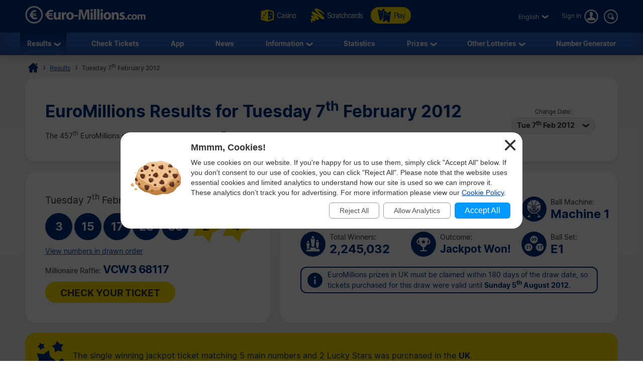

--- FILE ---
content_type: text/html; charset=utf-8
request_url: https://www.euro-millions.com/results/07-02-2012
body_size: 27769
content:

<!DOCTYPE html>
<html lang="en">
<head>

	<title>EuroMillions Results for Tuesday 7th February 2012 - Draw 457</title>
	<meta http-equiv="Content-Type" content="text/html; charset=utf-8">
	<meta name="description" content="View the EuroMillions results including prize breakdown, HotPicks numbers and Millionaire Maker codes for Tuesday 7th February 2012.">
	<meta name="keywords" content="euromillions results 07-02-2012, 7th february 2012, draw number 457">
	<meta name="author" content="Euro-Millions.com">
	<meta name="format-detection" content="telephone=no">
	<meta name="HandheldFriendly" content="True">
	<meta name="viewport" content="width=device-width, initial-scale=1">
	
	<link rel="alternate" hreflang="x-default" href="https://www.euro-millions.com/results/07-02-2012">
<link rel="alternate" hreflang="fr" href="https://www.euro-millions.com/fr/resultats/07-02-2012">
<link rel="alternate" hreflang="de-AT" href="https://www.euro-millions.com/de-at/zahlen/07-02-2012">
<link rel="alternate" hreflang="de-CH" href="https://www.euro-millions.com/de-ch/gewinnzahlen/07-02-2012">
<link rel="alternate" hreflang="de" href="https://www.euro-millions.com/de/gewinnzahlen/07-02-2012">
<link rel="alternate" hreflang="pt" href="https://www.euro-millions.com/pt/resultados/07-02-2012">
<link rel="alternate" hreflang="es" href="https://www.euro-millions.com/es/resultados/07-02-2012">
<link rel="alternate" hreflang="it" href="https://www.euro-millions.com/it/risultati/07-02-2012">
<link rel="alternate" hreflang="sv" href="https://www.euro-millions.com/sv/resultat/07-02-2012">
<link rel="alternate" hreflang="ru" href="https://www.euro-millions.com/ru/rezultaty/07-02-2012">
<link rel="alternate" hreflang="pl" href="https://www.euro-millions.com/pl/wyniki/07-02-2012">
<link rel="alternate" hreflang="zh" href="https://www.euro-millions.com/zh/kaijiang-jieguo/07-02-2012">
<link rel="alternate" hreflang="ro" href="https://www.euro-millions.com/ro/rezultate/07-02-2012">

	
	
		<meta property="og:title" content="EuroMillions Results for Tuesday 7th February 2012 - Draw 457">
		<meta property="og:description" content="View the EuroMillions results including prize breakdown, HotPicks numbers and Millionaire Maker codes for Tuesday 7th February 2012.">
		<meta property="og:type" content="website">
		<meta property="og:url" content="https://www.euro-millions.com/results/07-02-2012">
		<meta property="og:site_name" content="EuroMillions">
		<meta property="og:image" content="https://www.euro-millions.com/images/opengraph-results.jpg">
		<meta property="fb:app_id" content="124973790926555">
		<meta property="fb:admins" content="100001278704026">
	
	
	<link rel="apple-touch-icon" href="/apple-touch-icon.png">
	<link rel="shortcut icon" type="image/x-icon" href="/favicon.ico">
	<link rel="preload" href="/fonts/inter-regular.woff2" as="font" crossorigin="anonymous">
	<link rel="preload" href="/fonts/inter-bold.woff2" as="font" crossorigin="anonymous">
	
	<style>
		@font-face {
			font-family: inter; font-weight: 400; font-style: normal; font-display: swap;
			src: url(/fonts/inter-regular.woff2) format("woff2"), url(/fonts/inter-regular.woff) format("woff"), url(/fonts/inter-regular.ttf) format("truetype");
		}
		@font-face {
			font-family: inter; font-weight: 500 700; font-style: normal; font-display: swap;
			src: url(/fonts/inter-bold.woff2) format("woff2"), url(/fonts/inter-bold.woff) format("woff"), url(/fonts/inter-bold.ttf) format("truetype");
		}
	</style>
	
	<link href="/css/style?v=osCudacpOTEu-p6hxGNkRJLlqUgcLwayJSpFeg9m2wY1" rel="stylesheet"/>

	
	
	<script>
		function addLoadEvent(e){var t=window.onload;if(typeof window.onload!="function"){window.onload=e}else{window.onload=function(){if(t){t()}e()}}};
		function addResizeEvent(e){var t=window.onresize;if(typeof window.onresize!="function"){window.onresize=e}else{window.onresize=function(){if(t){t()}e()}}};
	</script>
	
	<link rel="amphtml" href="https://www.euro-millions.com/amp/results/07-02-2012">
<link rel="canonical" href="https://www.euro-millions.com/results/07-02-2012">

	
	
		<script async src="https://www.googletagmanager.com/gtag/js?id=G-L4TC4TYLBM"></script>
		<script>
			window.dataLayer=window.dataLayer||[];
			function gtag(){dataLayer.push(arguments);}
			gtag('js',new Date());
			gtag('config','G-L4TC4TYLBM');
		</script>
	
	
</head>

<body>
	
	

	<header>
		
		<div class="inner fx btwn acen">
		
			<div itemscope itemtype="http://schema.org/Organization" id="logo">
				<a itemprop="url" href="/" title="EuroMillions">
					<img itemprop="logo" src="/images/layout/logo.svg" alt="Euro-Millions.com Logo" width="240" height="35">
				</a>
			</div>
			
				<ul id="playNav">
					<li><a href="https://games.euro-millions.com/" title="Instant Win Casino Games" rel="noopener" target="_blank"><img src="/images/icons/dice.svg" alt="Icon" class="spin">Casino</a></li>
					
						<li><a href="/scratchcards" title="Online scratchcards"><img src="/images/icons/scratchcards.svg" alt="Icon">Scratchcards</a></li>
						<li class="tickets"><a href="/play" title="Buy your EuroMillions tickets"><img src="/images/icons/tickets-blue.svg" alt="Icon">Play</a></li>
					
				</ul>
			
			<div class="fx acen">
				

	 <div class="languages">
		<div class="current desktop">English</div>
		<div class="current mobile">EN</div>
		<ul class="langs">
			
					<li><a href="/results/07-02-2012" title="View this page in English" class="en">English</a></li>
				
					<li><a href="/fr/resultats/07-02-2012" title="Voir cette page en français" class="fr">Français</a></li>
				
					<li><a href="/de-at/zahlen/07-02-2012" title="Sehen Sie diese Seite in Deutsch" class="de-AT">Deutsch (AT)</a></li>
				
					<li><a href="/de-ch/gewinnzahlen/07-02-2012" title="Sehen Sie diese Seite in Deutsch" class="de-CH">Deutsch (CH)</a></li>
				
					<li><a href="/de/gewinnzahlen/07-02-2012" title="Sehen Sie diese Seite in Deutsch" class="de">Deutsch</a></li>
				
					<li><a href="/pt/resultados/07-02-2012" title="Leia esta página em Português" class="pt">Português</a></li>
				
					<li><a href="/es/resultados/07-02-2012" title="Ver esta página en español" class="es">Español</a></li>
				
					<li><a href="/it/risultati/07-02-2012" title="Visualizza cuesta pagina in italiano" class="it">Italiano</a></li>
				
					<li><a href="/sv/resultat/07-02-2012" title="Se webbplatsen på svenska" class="sv">Svenska</a></li>
				
					<li><a href="/ru/rezultaty/07-02-2012" title="Посмотреть страницу на русском языке" class="ru">Русский</a></li>
				
					<li><a href="/pl/wyniki/07-02-2012" title="Wyświetl tę stronę w języku polskim" class="pl">Polski</a></li>
				
					<li><a href="/zh/kaijiang-jieguo/07-02-2012" title="中文" class="zh">中文</a></li>
				
					<li class="grey" title="This page is not available in Arabic">العربية</li>
				
					<li><a href="/ro/rezultate/07-02-2012" title="Dă clic pentru a vedea această pagină în română" class="ro">Română</a></li>
				
		</ul>
	</div>
	

					<a href="/account/login" title="Log in to Euro-Millions.com" class="login"><span>Sign In</span></a>
				
				<form action="/search" class="search desktop" onSubmit="return validateSearch(this)">
					<input type="text" name="addsearch" size="14" placeholder="Search" class="searchBox" aria-label="Search" autocomplete="off">
					<input type="submit" name="sa" value="Search" class="searchSubmit">
				</form>
				<div id="menuOpen"><span>&#9776;</span></div>
			</div>
			
		</div>
		
		<nav>
			<form action="/search" class="search mobile" onSubmit="return validateSearch(this)">
				<input type="text" name="addsearch" size="14" placeholder="Search" class="searchBox" aria-label="Search" autocomplete="off">
				<input type="submit" name="sa" value="Search" class="searchSubmit">
			</form>
			<ul class="inner">
				
				<li class="sub">
					<a href="/results" title="EuroMillions Results" class="active">Results</a>
					<span class="openSub mobile">+</span>
					<ul>
						<li><a href="/results/16-01-2026" title="Latest EuroMillions Prize Breakdown">Latest Prize Breakdown</a></li>
						
							<li><a href="/uk-millionaire-maker" title="EuroMillions UK Millionaire Maker">UK Millionaire Maker</a></li>
							<li><a href="/hotpicks" title="EuroMillions HotPicks Results">EuroMillions HotPicks</a></li>
						
						<li><a href="/eurodreams/results" title="Latest EuroDreams Results">EuroDreams Results</a></li>
						<li><a href="/eurojackpot/results" title="Latest Eurojackpot Results">Eurojackpot Results</a></li>
						<li><a href="/free-lottery/results" title="Latest Free Lottery Results">Free Lottery Results</a></li>
					</ul>
				</li>
				<li><a href="/results-checker" title="EuroMillions Results Checker">Check Tickets</a></li>
				<li><a href="/app" title="EuroMillions Lottery App">App</a></li> 
				<li><a href="/news" title="EuroMillions News">News</a></li>
				<li class="sub">
					<a href="/information" title="EuroMillions Information">Information</a>
					<span class="openSub mobile">+</span>
					<ul>
						<li><a href="/how-to-play" title="How to Play EuroMillions">How to Play</a></li>
						<li><a href="/rules" title="EuroMillions Rules">Rules</a></li>
						<li><a href="/odds-of-winning" title="EuroMillions Odds">Odds</a></li>
						<li><a href="/faqs" title="EuroMillions Frequently Asked Questions">FAQs</a></li>
						<li><a href="/associated-games" title="Associated EuroMillions Games">Associated Games</a></li>
						<li><a href="/superdraws" title="EuroMillions Superdraws">Superdraws</a></li>
						<li><a href="/subscriptions" title="EuroMillions Subscriptions">Subscriptions</a></li>
						<li><a href="/good-causes-distribution-of-revenue" title="Good Causes and Distribution of Revenue">Good Causes</a></li>
						<li><a href="/scams" title="EuroMillions Lottery Scams">Scams</a></li>
						<li><a href="/contact" title="Contact EuroMillions">Contact Us</a></li>
					</ul>
				</li>
				<li><a href="/statistics" title="EuroMillions Statistics">Statistics</a></li>
				<li class="sub">
					<a href="/prizes" title="EuroMillions Prizes">Prizes</a>
					<span class="openSub mobile">+</span>
					<ul>
						<li><a href="/how-to-claim" title="How to Claim a EuroMillions Prize">How to Claim</a></li>
						<li><a href="/winners" title="Read about the biggest EuroMillions winners">Biggest Winners</a></li>
						<li><a href="/winners/statistics" title="EuroMillions Winner Statistics">Prize Winner Statistics</a></li>
						<li><a href="/unclaimed-prizes" title="Unclaimed EuroMillions Prizes">Unclaimed Prizes</a></li>
					</ul>
				</li>
				<li class="sub">
					<a href="/european-lotteries" title="Other games and lotteries">Other Lotteries</a>
					<span class="openSub mobile">+</span>
					<ul>
						<li><a href="/eurojackpot" title="Eurojackpot">Eurojackpot</a></li>
						<li><a href="/eurodreams" title="EuroDreams">EuroDreams</a></li>
						<li><a href="/free-lottery" title="Free Lottery Information">Free Lottery</a></li>
						<li><a href="/irish-lotto" title="Irish Lottery">Irish Lotto</a></li>
						<li><a href="/uk-lotto" title="UK National Lottery">UK Lotto</a></li>
						<li><a href="/thunderball" title="Thunderball">Thunderball</a></li>
						<li><a href="/pick-3" title="Pick 3">Pick 3</a></li>
						<li><a href="/viking-lotto" title="Viking Lotto">Vikinglotto</a></li>
						<li><a href="/french-loto" title="French Loto">French Loto</a></li>
						<li><a href="/german-lotto" title="German Lotto">German Lotto</a></li>
						<li><a href="/italian-superenalotto" title="Italian SuperEnalotto">Italian SuperEnalotto</a></li>
						<li><a href="/spanish-el-gordo-de-navidad" title="Spanish El Gordo de Navidad">Spanish El Gordo de Navidad</a></li>
						<li><a href="/spanish-el-nino" title="Spanish El Niño">Spanish El Niño</a></li>
						<li><a href="/spanish-la-primitiva" title="Spanish La Primitiva">Spanish La Primitiva</a></li>
						<li><a href="/totoloto" title="Portuguese Totoloto">Portuguese Totoloto</a></li>
					</ul>
				</li>
				<li><a href="/random-number-generator" title="Generate EuroMillions Numbers">Number Generator</a></li>
			</ul>
		</nav>
		
	</header>
	
	
	
	<div id="main">
		

<div id="content">

	<ol id="breadcrumb" itemscope itemtype="http://schema.org/BreadcrumbList">
		<li itemprop="itemListElement" itemscope itemtype="http://schema.org/ListItem"><a href="/" title="EuroMillions" itemprop="item"><span itemprop="name">Home</span></a><meta itemprop="position" content="1"></li>
		<li itemprop="itemListElement" itemscope itemtype="http://schema.org/ListItem"><a href="/results" title="EuroMillions Results" itemprop="item"><span itemprop="name">Results</span></a><meta itemprop="position" content="2"></li>
		<li>Tuesday 7<sup>th</sup> February 2012</li>
	</ol>
	
	<div class="box">
	
		<div class="fx btwn acen wrapSM">
			<div>
				<h1>EuroMillions Results for Tuesday 7<sup>th</sup> February 2012</h1>
				<p style="padding-right: 10px;">
					
						The 457<sup>th</sup> EuroMillions draw took place on Tuesday 7<sup>th</sup> February 2012  at 21:00 CET (20:00 GMT) and the winning numbers drawn were:
					
				</p>
			</div>
			
				<div class="nowrap centred smFull" style="padding: 5px;">
					<span style="font-size: 0.8em;">Change Date:</span><br>
					<div class="dropdown">
						<span>Tue 7<sup>th</sup> Feb 2012</span>
						<ul>
							
								<li><a href="/results/16-01-2026" title="View the EuroMillions Results from Friday 16th January 2026">Fri 16<sup>th</sup> Jan 2026</a></li>
							
								<li><a href="/results/13-01-2026" title="View the EuroMillions Results from Tuesday 13th January 2026">Tue 13<sup>th</sup> Jan 2026</a></li>
							
								<li><a href="/results/09-01-2026" title="View the EuroMillions Results from Friday 9th January 2026">Fri 9<sup>th</sup> Jan 2026</a></li>
							
								<li><a href="/results/06-01-2026" title="View the EuroMillions Results from Tuesday 6th January 2026">Tue 6<sup>th</sup> Jan 2026</a></li>
							
								<li><a href="/results/02-01-2026" title="View the EuroMillions Results from Friday 2nd January 2026">Fri 2<sup>nd</sup> Jan 2026</a></li>
							
								<li><a href="/results/30-12-2025" title="View the EuroMillions Results from Tuesday 30th December 2025">Tue 30<sup>th</sup> Dec 2025</a></li>
							
								<li><a href="/results/26-12-2025" title="View the EuroMillions Results from Friday 26th December 2025">Fri 26<sup>th</sup> Dec 2025</a></li>
							
								<li><a href="/results/23-12-2025" title="View the EuroMillions Results from Tuesday 23rd December 2025">Tue 23<sup>rd</sup> Dec 2025</a></li>
							
								<li><a href="/results/19-12-2025" title="View the EuroMillions Results from Friday 19th December 2025">Fri 19<sup>th</sup> Dec 2025</a></li>
							
								<li><a href="/results/16-12-2025" title="View the EuroMillions Results from Tuesday 16th December 2025">Tue 16<sup>th</sup> Dec 2025</a></li>
							
								<li><a href="/results/12-12-2025" title="View the EuroMillions Results from Friday 12th December 2025">Fri 12<sup>th</sup> Dec 2025</a></li>
							
								<li><a href="/results/09-12-2025" title="View the EuroMillions Results from Tuesday 9th December 2025">Tue 9<sup>th</sup> Dec 2025</a></li>
							
								<li><a href="/results/05-12-2025" title="View the EuroMillions Results from Friday 5th December 2025">Fri 5<sup>th</sup> Dec 2025</a></li>
							
								<li><a href="/results/02-12-2025" title="View the EuroMillions Results from Tuesday 2nd December 2025">Tue 2<sup>nd</sup> Dec 2025</a></li>
							
								<li><a href="/results/28-11-2025" title="View the EuroMillions Results from Friday 28th November 2025">Fri 28<sup>th</sup> Nov 2025</a></li>
							
								<li><a href="/results/25-11-2025" title="View the EuroMillions Results from Tuesday 25th November 2025">Tue 25<sup>th</sup> Nov 2025</a></li>
							
								<li><a href="/results/21-11-2025" title="View the EuroMillions Results from Friday 21st November 2025">Fri 21<sup>st</sup> Nov 2025</a></li>
							
						</ul>
					</div>
				</div>
			
		</div>
		
	</div>
	
	

	<div class="fx btwn wrapSM">
	
		<div class="box half fx col jcen">	
		
			<div class="resultInfo">
		
				<div class="h3" style="color: #333; font-weight: 400;">Tuesday 7<sup>th</sup> February 2012</div>
			
				<ul class="balls" id="ballsAscending">
					
						<li class="resultBall ball">3</li>
					
						<li class="resultBall ball">15</li>
					
						<li class="resultBall ball">17</li>
					
						<li class="resultBall ball">28</li>
					
						<li class="resultBall ball">33</li>
					
						<li class="resultBall lucky-star">2</li>
					
						<li class="resultBall lucky-star">4</li>
					
				</ul>
		
				

					<ul class="balls" id="ballsDrawn" style="display:none">
						
							<li class="resultBall ball">15</li>
						
							<li class="resultBall ball">3</li>
						
							<li class="resultBall ball">17</li>
						
							<li class="resultBall ball">33</li>
						
							<li class="resultBall ball">28</li>
						
							<li class="resultBall lucky-star">2</li>
						
							<li class="resultBall lucky-star">4</li>
						
					</ul>
				
					<script>
						function BallOrder(obj) {
							if (!obj.drawn) {
								document.getElementById("ballsAscending").style.display = "none";
								document.getElementById("ballsDrawn").style.display = "";
								obj.innerHTML = "View numbers in ascending order";
								if (window.ga) ga("send","event","Button","Individual Results","Display in ascending order");
								obj.drawn = true;
							} else {
								document.getElementById("ballsAscending").style.display = "";
								document.getElementById("ballsDrawn").style.display = "none";
								obj.innerHTML = "View numbers in drawn order";
								if (window.ga) ga("send","event","Button","Individual Results","Display in drawn order");
								obj.drawn = false;
							}
						}
					</script>
				
					
						<a href="javascript:void(0)" onclick="BallOrder(this)" id="BallOrderLink" style="display: block; padding-bottom: 10px;">View numbers in drawn order</a>
					
			
				<div class="fx btwn acen">
				
					<div>
						Millionaire Raffle:
									<div class="raffle" style="line-height: 30px;">VCW3 68117</div>
					</div>
					
				</div>
				
				<a href="/results-checker" title="Use the automatic EuroMillions ticket checker" class="btn cta">Check Your Ticket</a>
				
			</div>
			
		</div>
		
		
			
		<div class="box halfPlus">
		
			<div class="drawInfo">
		
				<div class="fx wrapSM">

					
						<div class="fx acen dInfo">
							<img src="/images/icons/draw-number.svg" alt="Icon" width="50" height="50" style="margin-right: 8px;">
							<div>
								Draw Number:
								<div class="title2">457</div>
							</div>
						</div>
					
						<div class="fx acen dInfo">
							<img src="/images/icons/jackpot.svg" alt="Icon" width="50" height="50" style="margin-right: 8px;">
							<div>
								Jackpot:
								<div class="title2" style="font-size: 1.5em;">&euro;54,252,968</div>
							</div>
						</div>
					
						<div class="fx acen dInfo mid">
							<img src="/images/icons/ball-machine.svg" alt="Icon" width="50" height="50" style="margin-right: 8px;">
							<div>
								Ball Machine:
								<div class="title2">Machine 1</div>
							</div>
						</div>
					
				
				</div>
			
				<div class="fx wrapSM">
				
					
						<div class="fx acen dInfo">
							<img src="/images/icons/total-winners.svg" alt="Icon" width="50" height="50" style="margin-right: 8px;">
							<div>
								Total Winners:
								<div class="title2">2,245,032</div>
							</div>
						</div>
					
						<div class="fx acen dInfo">
							<img src="/images/icons/outcome.svg" alt="Icon" width="50" height="50" style="margin-right: 8px;">
							<div>
								Outcome:
								<div class="title2" style="font-size: 1.5em;">Jackpot Won!</div>
							</div>
						</div>
					
						<div class="fx acen dInfo mid">
							<img src="/images/icons/ball-set.svg" alt="Icon" width="50" height="50" style="margin-right: 8px;">
							<div>
								Ball Set:
								<div class="title2">E1</div>
							</div>
						</div>
					
				
				</div>
		
				<div class="info" style="margin: 10px 0 0;">
					<span>EuroMillions prizes in UK must be claimed within 180 days of the draw date, so tickets purchased for this draw were valid until <strong>Sunday 5<sup>th</sup> August 2012</strong>.</span>
				</div>
			
			</div>
			
		</div>
		
	</div>
	
	
	
		<div class="box yellow fx acen" style="padding: 10px 15px;">
			<img src="/images/icons/stars-blue.svg" alt="Stars" width="70" height="70" style="margin-right: 10px;" loading="lazy">
			<p style="margin: 0; font-size: 1.2em;">The single winning jackpot ticket matching 5 main numbers and 2 Lucky Stars was purchased in  the <strong>UK</strong>.</p>
		</div>
	
	
		<div class="box">
	
			

				<div class="fx btwn acen wrapSM">
					<h2 style="margin-bottom: 0;">Prize Breakdowns</h2>
					<div class="nowrap" style="padding: 10px 0;">
						<span style="font-size: 0.8em;">Change Country:</span>
						<div class="dropdown">
							<span>
								
									<img src="/images/flags/eu.svg" alt="Flag" width="28" height="28" loading="lazy">
									Totals
								
							</span>
							<ul class="tabs">
								
									<li>
										<a href="#PrizeAT">
											<img src="/images/flags/at.svg" alt="Flag" width="28" height="28" loading="lazy"> Austria
										</a>
									</li>
								
									<li>
										<a href="#PrizeBE">
											<img src="/images/flags/be.svg" alt="Flag" width="28" height="28" loading="lazy"> Belgium
										</a>
									</li>
								
									<li>
										<a href="#PrizeFR">
											<img src="/images/flags/fr.svg" alt="Flag" width="28" height="28" loading="lazy"> France
										</a>
									</li>
								
									<li>
										<a href="#PrizeIE">
											<img src="/images/flags/ie.svg" alt="Flag" width="28" height="28" loading="lazy"> Ireland
										</a>
									</li>
								
									<li>
										<a href="#PrizeLU">
											<img src="/images/flags/lu.svg" alt="Flag" width="28" height="28" loading="lazy"> Luxembourg
										</a>
									</li>
								
									<li>
										<a href="#PrizePT">
											<img src="/images/flags/pt.svg" alt="Flag" width="28" height="28" loading="lazy"> Portugal
										</a>
									</li>
								
									<li>
										<a href="#PrizeES">
											<img src="/images/flags/es.svg" alt="Flag" width="28" height="28" loading="lazy"> Spain
										</a>
									</li>
								
									<li>
										<a href="#PrizeCH">
											<img src="/images/flags/ch.svg" alt="Flag" width="28" height="28" loading="lazy"> Switzerland
										</a>
									</li>
								
									<li>
										<a href="#PrizeGB">
											<img src="/images/flags/gb.svg" alt="Flag" width="28" height="28" loading="lazy"> UK
										</a>
									</li>
								
							</ul>
						</div>
					</div>
				</div>
			
			
			
				<div id="PrizeGB">
				
					

						<table class="mobFormat">
							<thead>
								<tr>
									<th>Numbers Matched</th>
									<th class="righty">Prize Per Winner</th>
									
										<th class="righty">UK Winners</th>
									
										<th class="righty">Prize Fund Amount</th>
									
									<th class="righty">Total Winners</th>
								</tr>
							</thead>
							<tbody>
								
									<tr>
										<td data-title="Numbers Matched" class="colour">
											<span class="prizeName"><span class="ball">5 </span> + <span class="star"> 2</span></span></span>
										</td>
										<td data-title="Prize Per Winner" class="righty">
											&pound;45,160,171.50
											
										</td>
										
											<td data-title="UK Winners" class="righty">
												1
												
											</td>
										
											<td data-title="Prize Fund Amount" class="righty">
												&pound;45,160,171.50
												
											</td>
										
										<td data-title="Total Winners" class="righty">
											1
												
										</td>
									</tr>
								
									<tr>
										<td data-title="Numbers Matched" class="colour">
											<span class="prizeName"><span class="ball">5 </span> + <span class="star"> 1</span></span></span>
										</td>
										<td data-title="Prize Per Winner" class="righty">
											&pound;113,000.00
											
										</td>
										
											<td data-title="UK Winners" class="righty">
												0
												
											</td>
										
											<td data-title="Prize Fund Amount" class="righty">
												&pound;0.00
												
											</td>
										
										<td data-title="Total Winners" class="righty">
											9
												
										</td>
									</tr>
								
									<tr>
										<td data-title="Numbers Matched" class="colour">
											<span class="prizeName"><span class="ball">5</span></span>
										</td>
										<td data-title="Prize Per Winner" class="righty">
											&pound;24,842.10
											
										</td>
										
											<td data-title="UK Winners" class="righty">
												3
												
											</td>
										
											<td data-title="Prize Fund Amount" class="righty">
												&pound;74,526.30
												
											</td>
										
										<td data-title="Total Winners" class="righty">
											11
												
										</td>
									</tr>
								
									<tr>
										<td data-title="Numbers Matched" class="colour">
											<span class="prizeName"><span class="ball">4 </span> + <span class="star"> 2</span></span></span>
										</td>
										<td data-title="Prize Per Winner" class="righty">
											&pound;1,552.60
											
										</td>
										
											<td data-title="UK Winners" class="righty">
												15
												
											</td>
										
											<td data-title="Prize Fund Amount" class="righty">
												&pound;23,289.00
												
											</td>
										
										<td data-title="Total Winners" class="righty">
											88
												
										</td>
									</tr>
								
									<tr>
										<td data-title="Numbers Matched" class="colour">
											<span class="prizeName"><span class="ball">4 </span> + <span class="star"> 1</span></span></span>
										</td>
										<td data-title="Prize Per Winner" class="righty">
											&pound;97.40
											
										</td>
										
											<td data-title="UK Winners" class="righty">
												239
												
											</td>
										
											<td data-title="Prize Fund Amount" class="righty">
												&pound;23,278.60
												
											</td>
										
										<td data-title="Total Winners" class="righty">
											1,227
												
										</td>
									</tr>
								
									<tr>
										<td data-title="Numbers Matched" class="colour">
											<span class="prizeName"><span class="ball">4</span></span>
										</td>
										<td data-title="Prize Per Winner" class="righty">
											&pound;51.80
											
										</td>
										
											<td data-title="UK Winners" class="righty">
												438
												
											</td>
										
											<td data-title="Prize Fund Amount" class="righty">
												&pound;22,688.40
												
											</td>
										
										<td data-title="Total Winners" class="righty">
											2,306
												
										</td>
									</tr>
								
									<tr>
										<td data-title="Numbers Matched" class="colour">
											<span class="prizeName"><span class="ball">3 </span> + <span class="star"> 2</span></span></span>
										</td>
										<td data-title="Prize Per Winner" class="righty">
											&pound;31.30
											
										</td>
										
											<td data-title="UK Winners" class="righty">
												609
												
											</td>
										
											<td data-title="Prize Fund Amount" class="righty">
												&pound;19,061.70
												
											</td>
										
										<td data-title="Total Winners" class="righty">
											2,723
												
										</td>
									</tr>
								
									<tr>
										<td data-title="Numbers Matched" class="colour">
											<span class="prizeName"><span class="ball">2 </span> + <span class="star"> 2</span></span></span>
										</td>
										<td data-title="Prize Per Winner" class="righty">
											&pound;10.80
											
										</td>
										
											<td data-title="UK Winners" class="righty">
												8,347
												
											</td>
										
											<td data-title="Prize Fund Amount" class="righty">
												&pound;90,147.60
												
											</td>
										
										<td data-title="Total Winners" class="righty">
											36,127
												
										</td>
									</tr>
								
									<tr>
										<td data-title="Numbers Matched" class="colour">
											<span class="prizeName"><span class="ball">3 </span> + <span class="star"> 1</span></span></span>
										</td>
										<td data-title="Prize Per Winner" class="righty">
											&pound;7.70
											
										</td>
										
											<td data-title="UK Winners" class="righty">
												10,276
												
											</td>
										
											<td data-title="Prize Fund Amount" class="righty">
												&pound;79,125.20
												
											</td>
										
										<td data-title="Total Winners" class="righty">
											48,775
												
										</td>
									</tr>
								
									<tr>
										<td data-title="Numbers Matched" class="colour">
											<span class="prizeName"><span class="ball">3</span></span>
										</td>
										<td data-title="Prize Per Winner" class="righty">
											&pound;6.50
											
										</td>
										
											<td data-title="UK Winners" class="righty">
												19,678
												
											</td>
										
											<td data-title="Prize Fund Amount" class="righty">
												&pound;127,907.00
												
											</td>
										
										<td data-title="Total Winners" class="righty">
											96,074
												
										</td>
									</tr>
								
									<tr>
										<td data-title="Numbers Matched" class="colour">
											<span class="prizeName"><span class="ball">1 </span> + <span class="star"> 2</span></span></span>
										</td>
										<td data-title="Prize Per Winner" class="righty">
											&pound;6.20
											
										</td>
										
											<td data-title="UK Winners" class="righty">
												42,118
												
											</td>
										
											<td data-title="Prize Fund Amount" class="righty">
												&pound;261,131.60
												
											</td>
										
										<td data-title="Total Winners" class="righty">
											177,697
												
										</td>
									</tr>
								
									<tr>
										<td data-title="Numbers Matched" class="colour">
											<span class="prizeName"><span class="ball">2 </span> + <span class="star"> 1</span></span></span>
										</td>
										<td data-title="Prize Per Winner" class="righty">
											&pound;4.70
											
										</td>
										
											<td data-title="UK Winners" class="righty">
												145,343
												
											</td>
										
											<td data-title="Prize Fund Amount" class="righty">
												&pound;683,112.10
												
											</td>
										
										<td data-title="Total Winners" class="righty">
											635,654
												
										</td>
									</tr>
								
									<tr>
										<td data-title="Numbers Matched" class="colour">
											<span class="prizeName"><span class="ball">2</span></span>
										</td>
										<td data-title="Prize Per Winner" class="righty">
											&pound;2.40
											
										</td>
										
											<td data-title="UK Winners" class="righty">
												272,644
												
											</td>
										
											<td data-title="Prize Fund Amount" class="righty">
												&pound;654,345.60
												
											</td>
										
										<td data-title="Total Winners" class="righty">
											1,244,340
												
										</td>
									</tr>
								
									<tr class="totals">
										<td data-title="Numbers Matched" class="colour">
											<span class="prizeName">Totals</span>
										</td>
										<td data-title="Prize Per Winner" class="righty">
											
												-
											
										</td>
										
											<td data-title="UK Winners" class="righty">
												499,711
												
											</td>
										
											<td data-title="Prize Fund Amount" class="righty">
												&pound;47,218,784.60
												
											</td>
										
										<td data-title="Total Winners" class="righty">
											2,245,032
												
										</td>
									</tr>
								
							</tbody>
						</table>
					
						
				
				</div>
			
			
			
				<div id="PrizeFR">
				
					

						<table class="mobFormat">
							<thead>
								<tr>
									<th>Numbers Matched</th>
									<th class="righty">Prize Per Winner</th>
									
										<th class="righty">French Winners</th>
									
										<th class="righty">Prize Fund Amount</th>
									
									<th class="righty">Total Winners</th>
								</tr>
							</thead>
							<tbody>
								
									<tr>
										<td data-title="Numbers Matched" class="colour">
											<span class="prizeName"><span class="ball">5 </span> + <span class="star"> 2</span></span></span>
										</td>
										<td data-title="Prize Per Winner" class="righty">
											&euro;54,252,968.00
											
										</td>
										
											<td data-title="French Winners" class="righty">
												0
												
											</td>
										
											<td data-title="Prize Fund Amount" class="righty">
												&euro;0.00
												
											</td>
										
										<td data-title="Total Winners" class="righty">
											1
												
										</td>
									</tr>
								
									<tr>
										<td data-title="Numbers Matched" class="colour">
											<span class="prizeName"><span class="ball">5 </span> + <span class="star"> 1</span></span></span>
										</td>
										<td data-title="Prize Per Winner" class="righty">
											&euro;135,771.90
											
										</td>
										
											<td data-title="French Winners" class="righty">
												2
												
											</td>
										
											<td data-title="Prize Fund Amount" class="righty">
												&euro;271,543.80
												
											</td>
										
										<td data-title="Total Winners" class="righty">
											9
												
										</td>
									</tr>
								
									<tr>
										<td data-title="Numbers Matched" class="colour">
											<span class="prizeName"><span class="ball">5</span></span>
										</td>
										<td data-title="Prize Per Winner" class="righty">
											&euro;37,028.70
											
										</td>
										
											<td data-title="French Winners" class="righty">
												1
												
											</td>
										
											<td data-title="Prize Fund Amount" class="righty">
												&euro;37,028.70
												
											</td>
										
										<td data-title="Total Winners" class="righty">
											11
												
										</td>
									</tr>
								
									<tr>
										<td data-title="Numbers Matched" class="colour">
											<span class="prizeName"><span class="ball">4 </span> + <span class="star"> 2</span></span></span>
										</td>
										<td data-title="Prize Per Winner" class="righty">
											&euro;2,314.20
											
										</td>
										
											<td data-title="French Winners" class="righty">
												12
												
											</td>
										
											<td data-title="Prize Fund Amount" class="righty">
												&euro;27,770.40
												
											</td>
										
										<td data-title="Total Winners" class="righty">
											88
												
										</td>
									</tr>
								
									<tr>
										<td data-title="Numbers Matched" class="colour">
											<span class="prizeName"><span class="ball">4 </span> + <span class="star"> 1</span></span></span>
										</td>
										<td data-title="Prize Per Winner" class="righty">
											&euro;145.20
											
										</td>
										
											<td data-title="French Winners" class="righty">
												205
												
											</td>
										
											<td data-title="Prize Fund Amount" class="righty">
												&euro;29,766.00
												
											</td>
										
										<td data-title="Total Winners" class="righty">
											1,227
												
										</td>
									</tr>
								
									<tr>
										<td data-title="Numbers Matched" class="colour">
											<span class="prizeName"><span class="ball">4</span></span>
										</td>
										<td data-title="Prize Per Winner" class="righty">
											&euro;77.20
											
										</td>
										
											<td data-title="French Winners" class="righty">
												414
												
											</td>
										
											<td data-title="Prize Fund Amount" class="righty">
												&euro;31,960.80
												
											</td>
										
										<td data-title="Total Winners" class="righty">
											2,306
												
										</td>
									</tr>
								
									<tr>
										<td data-title="Numbers Matched" class="colour">
											<span class="prizeName"><span class="ball">3 </span> + <span class="star"> 2</span></span></span>
										</td>
										<td data-title="Prize Per Winner" class="righty">
											&euro;46.70
											
										</td>
										
											<td data-title="French Winners" class="righty">
												535
												
											</td>
										
											<td data-title="Prize Fund Amount" class="righty">
												&euro;24,984.50
												
											</td>
										
										<td data-title="Total Winners" class="righty">
											2,723
												
										</td>
									</tr>
								
									<tr>
										<td data-title="Numbers Matched" class="colour">
											<span class="prizeName"><span class="ball">2 </span> + <span class="star"> 2</span></span></span>
										</td>
										<td data-title="Prize Per Winner" class="righty">
											&euro;16.20
											
										</td>
										
											<td data-title="French Winners" class="righty">
												7,270
												
											</td>
										
											<td data-title="Prize Fund Amount" class="righty">
												&euro;117,774.00
												
											</td>
										
										<td data-title="Total Winners" class="righty">
											36,127
												
										</td>
									</tr>
								
									<tr>
										<td data-title="Numbers Matched" class="colour">
											<span class="prizeName"><span class="ball">3 </span> + <span class="star"> 1</span></span></span>
										</td>
										<td data-title="Prize Per Winner" class="righty">
											&euro;11.40
											
										</td>
										
											<td data-title="French Winners" class="righty">
												9,775
												
											</td>
										
											<td data-title="Prize Fund Amount" class="righty">
												&euro;111,435.00
												
											</td>
										
										<td data-title="Total Winners" class="righty">
											48,775
												
										</td>
									</tr>
								
									<tr>
										<td data-title="Numbers Matched" class="colour">
											<span class="prizeName"><span class="ball">3</span></span>
										</td>
										<td data-title="Prize Per Winner" class="righty">
											&euro;9.80
											
										</td>
										
											<td data-title="French Winners" class="righty">
												18,360
												
											</td>
										
											<td data-title="Prize Fund Amount" class="righty">
												&euro;179,928.00
												
											</td>
										
										<td data-title="Total Winners" class="righty">
											96,074
												
										</td>
									</tr>
								
									<tr>
										<td data-title="Numbers Matched" class="colour">
											<span class="prizeName"><span class="ball">1 </span> + <span class="star"> 2</span></span></span>
										</td>
										<td data-title="Prize Per Winner" class="righty">
											&euro;9.30
											
										</td>
										
											<td data-title="French Winners" class="righty">
												36,227
												
											</td>
										
											<td data-title="Prize Fund Amount" class="righty">
												&euro;336,911.10
												
											</td>
										
										<td data-title="Total Winners" class="righty">
											177,697
												
										</td>
									</tr>
								
									<tr>
										<td data-title="Numbers Matched" class="colour">
											<span class="prizeName"><span class="ball">2 </span> + <span class="star"> 1</span></span></span>
										</td>
										<td data-title="Prize Per Winner" class="righty">
											&euro;7.00
											
										</td>
										
											<td data-title="French Winners" class="righty">
												127,001
												
											</td>
										
											<td data-title="Prize Fund Amount" class="righty">
												&euro;889,007.00
												
											</td>
										
										<td data-title="Total Winners" class="righty">
											635,654
												
										</td>
									</tr>
								
									<tr>
										<td data-title="Numbers Matched" class="colour">
											<span class="prizeName"><span class="ball">2</span></span>
										</td>
										<td data-title="Prize Per Winner" class="righty">
											&euro;3.60
											
										</td>
										
											<td data-title="French Winners" class="righty">
												241,747
												
											</td>
										
											<td data-title="Prize Fund Amount" class="righty">
												&euro;870,289.20
												
											</td>
										
										<td data-title="Total Winners" class="righty">
											1,244,340
												
										</td>
									</tr>
								
									<tr class="totals">
										<td data-title="Numbers Matched" class="colour">
											<span class="prizeName">Totals</span>
										</td>
										<td data-title="Prize Per Winner" class="righty">
											
												-
											
										</td>
										
											<td data-title="French Winners" class="righty">
												441,549
												
											</td>
										
											<td data-title="Prize Fund Amount" class="righty">
												&euro;2,928,398.50
												
											</td>
										
										<td data-title="Total Winners" class="righty">
											2,245,032
													
										</td>
									</tr>
								
							</tbody>
						</table>
					
						
				
				</div>
			
			
			
				<div id="PrizeES">
				
					

						<table class="mobFormat">
							<thead>
								<tr>
									<th>Numbers Matched</th>
									<th class="righty">Prize Per Winner</th>
									
										<th class="righty">Spanish Winners</th>
									
										<th class="righty">Prize Fund Amount</th>
									
									<th class="righty">Total Winners</th>
								</tr>
							</thead>
							<tbody>
								
									<tr>
										<td data-title="Numbers Matched" class="colour">
											<span class="prizeName"><span class="ball">5 </span> + <span class="star"> 2</span></span></span>
										</td>
										<td data-title="Prize Per Winner" class="righty">
											&euro;54,252,968.00
											
										</td>
										
											<td data-title="Spanish Winners" class="righty">
												0
												
											</td>
										
											<td data-title="Prize Fund Amount" class="righty">
												&euro;0.00
												
											</td>
										
										<td data-title="Total Winners" class="righty">
											1
												
										</td>
									</tr>
								
									<tr>
										<td data-title="Numbers Matched" class="colour">
											<span class="prizeName"><span class="ball">5 </span> + <span class="star"> 1</span></span></span>
										</td>
										<td data-title="Prize Per Winner" class="righty">
											&euro;135,771.91
											
										</td>
										
											<td data-title="Spanish Winners" class="righty">
												2
												
											</td>
										
											<td data-title="Prize Fund Amount" class="righty">
												&euro;271,543.82
												
											</td>
										
										<td data-title="Total Winners" class="righty">
											9
												
										</td>
									</tr>
								
									<tr>
										<td data-title="Numbers Matched" class="colour">
											<span class="prizeName"><span class="ball">5</span></span>
										</td>
										<td data-title="Prize Per Winner" class="righty">
											&euro;37,028.70
											
										</td>
										
											<td data-title="Spanish Winners" class="righty">
												2
												
											</td>
										
											<td data-title="Prize Fund Amount" class="righty">
												&euro;74,057.40
												
											</td>
										
										<td data-title="Total Winners" class="righty">
											11
												
										</td>
									</tr>
								
									<tr>
										<td data-title="Numbers Matched" class="colour">
											<span class="prizeName"><span class="ball">4 </span> + <span class="star"> 2</span></span></span>
										</td>
										<td data-title="Prize Per Winner" class="righty">
											&euro;2,314.29
											
										</td>
										
											<td data-title="Spanish Winners" class="righty">
												16
												
											</td>
										
											<td data-title="Prize Fund Amount" class="righty">
												&euro;37,028.64
												
											</td>
										
										<td data-title="Total Winners" class="righty">
											88
												
										</td>
									</tr>
								
									<tr>
										<td data-title="Numbers Matched" class="colour">
											<span class="prizeName"><span class="ball">4 </span> + <span class="star"> 1</span></span></span>
										</td>
										<td data-title="Prize Per Winner" class="righty">
											&euro;145.23
											
										</td>
										
											<td data-title="Spanish Winners" class="righty">
												275
												
											</td>
										
											<td data-title="Prize Fund Amount" class="righty">
												&euro;39,938.25
												
											</td>
										
										<td data-title="Total Winners" class="righty">
											1,227
												
										</td>
									</tr>
								
									<tr>
										<td data-title="Numbers Matched" class="colour">
											<span class="prizeName"><span class="ball">4</span></span>
										</td>
										<td data-title="Prize Per Winner" class="righty">
											&euro;77.28
											
										</td>
										
											<td data-title="Spanish Winners" class="righty">
												565
												
											</td>
										
											<td data-title="Prize Fund Amount" class="righty">
												&euro;43,663.20
												
											</td>
										
										<td data-title="Total Winners" class="righty">
											2,306
												
										</td>
									</tr>
								
									<tr>
										<td data-title="Numbers Matched" class="colour">
											<span class="prizeName"><span class="ball">3 </span> + <span class="star"> 2</span></span></span>
										</td>
										<td data-title="Prize Per Winner" class="righty">
											&euro;46.74
											
										</td>
										
											<td data-title="Spanish Winners" class="righty">
												545
												
											</td>
										
											<td data-title="Prize Fund Amount" class="righty">
												&euro;25,473.30
												
											</td>
										
										<td data-title="Total Winners" class="righty">
											2,723
												
										</td>
									</tr>
								
									<tr>
										<td data-title="Numbers Matched" class="colour">
											<span class="prizeName"><span class="ball">2 </span> + <span class="star"> 2</span></span></span>
										</td>
										<td data-title="Prize Per Winner" class="righty">
											&euro;16.21
											
										</td>
										
											<td data-title="Spanish Winners" class="righty">
												7,575
												
											</td>
										
											<td data-title="Prize Fund Amount" class="righty">
												&euro;122,790.75
												
											</td>
										
										<td data-title="Total Winners" class="righty">
											36,127
												
										</td>
									</tr>
								
									<tr>
										<td data-title="Numbers Matched" class="colour">
											<span class="prizeName"><span class="ball">3 </span> + <span class="star"> 1</span></span></span>
										</td>
										<td data-title="Prize Per Winner" class="righty">
											&euro;11.48
											
										</td>
										
											<td data-title="Spanish Winners" class="righty">
												10,877
												
											</td>
										
											<td data-title="Prize Fund Amount" class="righty">
												&euro;124,867.96
												
											</td>
										
										<td data-title="Total Winners" class="righty">
											48,775
												
										</td>
									</tr>
								
									<tr>
										<td data-title="Numbers Matched" class="colour">
											<span class="prizeName"><span class="ball">3</span></span>
										</td>
										<td data-title="Prize Per Winner" class="righty">
											&euro;9.80
											
										</td>
										
											<td data-title="Spanish Winners" class="righty">
												23,747
												
											</td>
										
											<td data-title="Prize Fund Amount" class="righty">
												&euro;232,720.60
												
											</td>
										
										<td data-title="Total Winners" class="righty">
											96,074
												
										</td>
									</tr>
								
									<tr>
										<td data-title="Numbers Matched" class="colour">
											<span class="prizeName"><span class="ball">1 </span> + <span class="star"> 2</span></span></span>
										</td>
										<td data-title="Prize Per Winner" class="righty">
											&euro;9.31
											
										</td>
										
											<td data-title="Spanish Winners" class="righty">
												38,641
												
											</td>
										
											<td data-title="Prize Fund Amount" class="righty">
												&euro;359,747.71
												
											</td>
										
										<td data-title="Total Winners" class="righty">
											177,697
												
										</td>
									</tr>
								
									<tr>
										<td data-title="Numbers Matched" class="colour">
											<span class="prizeName"><span class="ball">2 </span> + <span class="star"> 1</span></span></span>
										</td>
										<td data-title="Prize Per Winner" class="righty">
											&euro;7.05
											
										</td>
										
											<td data-title="Spanish Winners" class="righty">
												144,447
												
											</td>
										
											<td data-title="Prize Fund Amount" class="righty">
												&euro;1,018,351.35
												
											</td>
										
										<td data-title="Total Winners" class="righty">
											635,654
												
										</td>
									</tr>
								
									<tr>
										<td data-title="Numbers Matched" class="colour">
											<span class="prizeName"><span class="ball">2</span></span>
										</td>
										<td data-title="Prize Per Winner" class="righty">
											&euro;3.68
											
										</td>
										
											<td data-title="Spanish Winners" class="righty">
												305,315
												
											</td>
										
											<td data-title="Prize Fund Amount" class="righty">
												&euro;1,123,559.20
												
											</td>
										
										<td data-title="Total Winners" class="righty">
											1,244,340
												
										</td>
									</tr>
								
									<tr class="totals">
										<td data-title="Numbers Matched" class="colour">
											<span class="prizeName">Totals</span>
										</td>
										<td data-title="Prize Per Winner" class="righty">
											
												-
											
										</td>
										
											<td data-title="Spanish Winners" class="righty">
												532,007
												
											</td>
										
											<td data-title="Prize Fund Amount" class="righty">
												&euro;3,473,742.18
												
											</td>
										
										<td data-title="Total Winners" class="righty">
											2,245,032
												
										</td>
									</tr>
								
							</tbody>
						</table>
					
						
				
				</div>
			
			
			
				<div id="PrizeIE">
				
					

						<table class="mobFormat">
							<thead>
								<tr>
									<th>Numbers Matched</th>
									<th class="righty">Prize Per Winner</th>
									
										<th class="righty">Irish Winners</th>
									
										<th class="righty">Prize Fund Amount</th>
									
									<th class="righty">Total Winners</th>
								</tr>
							</thead>
							<tbody>
								
									<tr>
										<td data-title="Numbers Matched" class="colour">
											<span class="prizeName"><span class="ball">5 </span> + <span class="star"> 2</span></span></span>
										</td>
										<td data-title="Prize Per Winner" class="righty">
											&euro;54,252,968.00
											
										</td>
										
											<td data-title="Irish Winners" class="righty">
												0
												
											</td>
										
											<td data-title="Prize Fund Amount" class="righty">
												&euro;0.00
												
											</td>
										
										<td data-title="Total Winners" class="righty">
											1
												
										</td>
									</tr>
								
									<tr>
										<td data-title="Numbers Matched" class="colour">
											<span class="prizeName"><span class="ball">5 </span> + <span class="star"> 1</span></span></span>
										</td>
										<td data-title="Prize Per Winner" class="righty">
											&euro;135,772.00
											
										</td>
										
											<td data-title="Irish Winners" class="righty">
												0
												
											</td>
										
											<td data-title="Prize Fund Amount" class="righty">
												&euro;0.00
												
											</td>
										
										<td data-title="Total Winners" class="righty">
											9
												
										</td>
									</tr>
								
									<tr>
										<td data-title="Numbers Matched" class="colour">
											<span class="prizeName"><span class="ball">5</span></span>
										</td>
										<td data-title="Prize Per Winner" class="righty">
											&euro;37,029.00
											
										</td>
										
											<td data-title="Irish Winners" class="righty">
												0
												
											</td>
										
											<td data-title="Prize Fund Amount" class="righty">
												&euro;0.00
												
											</td>
										
										<td data-title="Total Winners" class="righty">
											11
												
										</td>
									</tr>
								
									<tr>
										<td data-title="Numbers Matched" class="colour">
											<span class="prizeName"><span class="ball">4 </span> + <span class="star"> 2</span></span></span>
										</td>
										<td data-title="Prize Per Winner" class="righty">
											&euro;2,314.00
											
										</td>
										
											<td data-title="Irish Winners" class="righty">
												0
												
											</td>
										
											<td data-title="Prize Fund Amount" class="righty">
												&euro;0.00
												
											</td>
										
										<td data-title="Total Winners" class="righty">
											88
												
										</td>
									</tr>
								
									<tr>
										<td data-title="Numbers Matched" class="colour">
											<span class="prizeName"><span class="ball">4 </span> + <span class="star"> 1</span></span></span>
										</td>
										<td data-title="Prize Per Winner" class="righty">
											&euro;145.00
											
										</td>
										
											<td data-title="Irish Winners" class="righty">
												17
												
											</td>
										
											<td data-title="Prize Fund Amount" class="righty">
												&euro;2,465.00
												
											</td>
										
										<td data-title="Total Winners" class="righty">
											1,227
												
										</td>
									</tr>
								
									<tr>
										<td data-title="Numbers Matched" class="colour">
											<span class="prizeName"><span class="ball">4</span></span>
										</td>
										<td data-title="Prize Per Winner" class="righty">
											&euro;77.00
											
										</td>
										
											<td data-title="Irish Winners" class="righty">
												30
												
											</td>
										
											<td data-title="Prize Fund Amount" class="righty">
												&euro;2,310.00
												
											</td>
										
										<td data-title="Total Winners" class="righty">
											2,306
												
										</td>
									</tr>
								
									<tr>
										<td data-title="Numbers Matched" class="colour">
											<span class="prizeName"><span class="ball">3 </span> + <span class="star"> 2</span></span></span>
										</td>
										<td data-title="Prize Per Winner" class="righty">
											&euro;47.00
											
										</td>
										
											<td data-title="Irish Winners" class="righty">
												45
												
											</td>
										
											<td data-title="Prize Fund Amount" class="righty">
												&euro;2,115.00
												
											</td>
										
										<td data-title="Total Winners" class="righty">
											2,723
												
										</td>
									</tr>
								
									<tr>
										<td data-title="Numbers Matched" class="colour">
											<span class="prizeName"><span class="ball">2 </span> + <span class="star"> 2</span></span></span>
										</td>
										<td data-title="Prize Per Winner" class="righty">
											&euro;16.00
											
										</td>
										
											<td data-title="Irish Winners" class="righty">
												595
												
											</td>
										
											<td data-title="Prize Fund Amount" class="righty">
												&euro;9,520.00
												
											</td>
										
										<td data-title="Total Winners" class="righty">
											36,127
												
										</td>
									</tr>
								
									<tr>
										<td data-title="Numbers Matched" class="colour">
											<span class="prizeName"><span class="ball">3 </span> + <span class="star"> 1</span></span></span>
										</td>
										<td data-title="Prize Per Winner" class="righty">
											&euro;11.00
											
										</td>
										
											<td data-title="Irish Winners" class="righty">
												752
												
											</td>
										
											<td data-title="Prize Fund Amount" class="righty">
												&euro;8,272.00
												
											</td>
										
										<td data-title="Total Winners" class="righty">
											48,775
												
										</td>
									</tr>
								
									<tr>
										<td data-title="Numbers Matched" class="colour">
											<span class="prizeName"><span class="ball">3</span></span>
										</td>
										<td data-title="Prize Per Winner" class="righty">
											&euro;10.00
											
										</td>
										
											<td data-title="Irish Winners" class="righty">
												1,403
												
											</td>
										
											<td data-title="Prize Fund Amount" class="righty">
												&euro;14,030.00
												
											</td>
										
										<td data-title="Total Winners" class="righty">
											96,074
												
										</td>
									</tr>
								
									<tr>
										<td data-title="Numbers Matched" class="colour">
											<span class="prizeName"><span class="ball">1 </span> + <span class="star"> 2</span></span></span>
										</td>
										<td data-title="Prize Per Winner" class="righty">
											&euro;9.00
											
										</td>
										
											<td data-title="Irish Winners" class="righty">
												3,211
												
											</td>
										
											<td data-title="Prize Fund Amount" class="righty">
												&euro;28,899.00
												
											</td>
										
										<td data-title="Total Winners" class="righty">
											177,697
												
										</td>
									</tr>
								
									<tr>
										<td data-title="Numbers Matched" class="colour">
											<span class="prizeName"><span class="ball">2 </span> + <span class="star"> 1</span></span></span>
										</td>
										<td data-title="Prize Per Winner" class="righty">
											&euro;7.00
											
										</td>
										
											<td data-title="Irish Winners" class="righty">
												10,920
												
											</td>
										
											<td data-title="Prize Fund Amount" class="righty">
												&euro;76,440.00
												
											</td>
										
										<td data-title="Total Winners" class="righty">
											635,654
												
										</td>
									</tr>
								
									<tr>
										<td data-title="Numbers Matched" class="colour">
											<span class="prizeName"><span class="ball">2</span></span>
										</td>
										<td data-title="Prize Per Winner" class="righty">
											&euro;4.00
											
										</td>
										
											<td data-title="Irish Winners" class="righty">
												20,646
												
											</td>
										
											<td data-title="Prize Fund Amount" class="righty">
												&euro;82,584.00
												
											</td>
										
										<td data-title="Total Winners" class="righty">
											1,244,340
												
										</td>
									</tr>
								
									<tr class="totals">
										<td data-title="Numbers Matched" class="colour">
											<span class="prizeName">Totals</span>
										</td>
										<td data-title="Prize Per Winner" class="righty">
											
												-
											
										</td>
										
											<td data-title="Irish Winners" class="righty">
												37,619
												
											</td>
										
											<td data-title="Prize Fund Amount" class="righty">
												&euro;226,635.00
												
											</td>
										
										<td data-title="Total Winners" class="righty">
											2,245,032
												
										</td>
									</tr>
								
							</tbody>
						</table>
					
						
				
				</div>
			
			
			
				<div id="PrizePT">
				
					

						<table class="mobFormat">
							<thead>
								<tr>
									<th>Numbers Matched</th>
									<th class="righty">Prize Per Winner</th>
									
										<th class="righty">Portuguese Winners</th>
									
										<th class="righty">Prize Fund Amount</th>
									
									<th class="righty">Total Winners</th>
								</tr>
							</thead>
							<tbody>
								
									<tr>
										<td data-title="Numbers Matched" class="colour">
											<span class="prizeName"><span class="ball">5 </span> + <span class="star"> 2</span></span></span>
										</td>
										<td data-title="Prize Per Winner" class="righty">
											&euro;54,252,968.00
											
										</td>
										
											<td data-title="Portuguese Winners" class="righty">
												0
												
											</td>
										
											<td data-title="Prize Fund Amount" class="righty">
												&euro;0.00
												
											</td>
										
										<td data-title="Total Winners" class="righty">
											1
												
										</td>
									</tr>
								
									<tr>
										<td data-title="Numbers Matched" class="colour">
											<span class="prizeName"><span class="ball">5 </span> + <span class="star"> 1</span></span></span>
										</td>
										<td data-title="Prize Per Winner" class="righty">
											&euro;135,771.91
											
										</td>
										
											<td data-title="Portuguese Winners" class="righty">
												4
												
											</td>
										
											<td data-title="Prize Fund Amount" class="righty">
												&euro;543,087.64
												
											</td>
										
										<td data-title="Total Winners" class="righty">
											9
												
										</td>
									</tr>
								
									<tr>
										<td data-title="Numbers Matched" class="colour">
											<span class="prizeName"><span class="ball">5</span></span>
										</td>
										<td data-title="Prize Per Winner" class="righty">
											&euro;37,028.70
											
										</td>
										
											<td data-title="Portuguese Winners" class="righty">
												3
												
											</td>
										
											<td data-title="Prize Fund Amount" class="righty">
												&euro;111,086.10
												
											</td>
										
										<td data-title="Total Winners" class="righty">
											11
												
										</td>
									</tr>
								
									<tr>
										<td data-title="Numbers Matched" class="colour">
											<span class="prizeName"><span class="ball">4 </span> + <span class="star"> 2</span></span></span>
										</td>
										<td data-title="Prize Per Winner" class="righty">
											&euro;2,314.29
											
										</td>
										
											<td data-title="Portuguese Winners" class="righty">
												19
												
											</td>
										
											<td data-title="Prize Fund Amount" class="righty">
												&euro;43,971.51
												
											</td>
										
										<td data-title="Total Winners" class="righty">
											88
												
										</td>
									</tr>
								
									<tr>
										<td data-title="Numbers Matched" class="colour">
											<span class="prizeName"><span class="ball">4 </span> + <span class="star"> 1</span></span></span>
										</td>
										<td data-title="Prize Per Winner" class="righty">
											&euro;145.23
											
										</td>
										
											<td data-title="Portuguese Winners" class="righty">
												276
												
											</td>
										
											<td data-title="Prize Fund Amount" class="righty">
												&euro;40,083.48
												
											</td>
										
										<td data-title="Total Winners" class="righty">
											1,227
												
										</td>
									</tr>
								
									<tr>
										<td data-title="Numbers Matched" class="colour">
											<span class="prizeName"><span class="ball">4</span></span>
										</td>
										<td data-title="Prize Per Winner" class="righty">
											&euro;77.27
											
										</td>
										
											<td data-title="Portuguese Winners" class="righty">
												460
												
											</td>
										
											<td data-title="Prize Fund Amount" class="righty">
												&euro;35,544.20
												
											</td>
										
										<td data-title="Total Winners" class="righty">
											2,306
												
										</td>
									</tr>
								
									<tr>
										<td data-title="Numbers Matched" class="colour">
											<span class="prizeName"><span class="ball">3 </span> + <span class="star"> 2</span></span></span>
										</td>
										<td data-title="Prize Per Winner" class="righty">
											&euro;46.74
											
										</td>
										
											<td data-title="Portuguese Winners" class="righty">
												537
												
											</td>
										
											<td data-title="Prize Fund Amount" class="righty">
												&euro;25,099.38
												
											</td>
										
										<td data-title="Total Winners" class="righty">
											2,723
												
										</td>
									</tr>
								
									<tr>
										<td data-title="Numbers Matched" class="colour">
											<span class="prizeName"><span class="ball">2 </span> + <span class="star"> 2</span></span></span>
										</td>
										<td data-title="Prize Per Winner" class="righty">
											&euro;16.20
											
										</td>
										
											<td data-title="Portuguese Winners" class="righty">
												5,920
												
											</td>
										
											<td data-title="Prize Fund Amount" class="righty">
												&euro;95,904.00
												
											</td>
										
										<td data-title="Total Winners" class="righty">
											36,127
												
										</td>
									</tr>
								
									<tr>
										<td data-title="Numbers Matched" class="colour">
											<span class="prizeName"><span class="ball">3 </span> + <span class="star"> 1</span></span></span>
										</td>
										<td data-title="Prize Per Winner" class="righty">
											&euro;11.48
											
										</td>
										
											<td data-title="Portuguese Winners" class="righty">
												8,346
												
											</td>
										
											<td data-title="Prize Fund Amount" class="righty">
												&euro;95,812.08
												
											</td>
										
										<td data-title="Total Winners" class="righty">
											48,775
												
										</td>
									</tr>
								
									<tr>
										<td data-title="Numbers Matched" class="colour">
											<span class="prizeName"><span class="ball">3</span></span>
										</td>
										<td data-title="Prize Per Winner" class="righty">
											&euro;9.80
											
										</td>
										
											<td data-title="Portuguese Winners" class="righty">
												16,318
												
											</td>
										
											<td data-title="Prize Fund Amount" class="righty">
												&euro;159,916.40
												
											</td>
										
										<td data-title="Total Winners" class="righty">
											96,074
												
										</td>
									</tr>
								
									<tr>
										<td data-title="Numbers Matched" class="colour">
											<span class="prizeName"><span class="ball">1 </span> + <span class="star"> 2</span></span></span>
										</td>
										<td data-title="Prize Per Winner" class="righty">
											&euro;9.31
											
										</td>
										
											<td data-title="Portuguese Winners" class="righty">
												26,582
												
											</td>
										
											<td data-title="Prize Fund Amount" class="righty">
												&euro;247,478.42
												
											</td>
										
										<td data-title="Total Winners" class="righty">
											177,697
												
										</td>
									</tr>
								
									<tr>
										<td data-title="Numbers Matched" class="colour">
											<span class="prizeName"><span class="ball">2 </span> + <span class="star"> 1</span></span></span>
										</td>
										<td data-title="Prize Per Winner" class="righty">
											&euro;7.04
											
										</td>
										
											<td data-title="Portuguese Winners" class="righty">
												95,491
												
											</td>
										
											<td data-title="Prize Fund Amount" class="righty">
												&euro;672,256.64
												
											</td>
										
										<td data-title="Total Winners" class="righty">
											635,654
												
										</td>
									</tr>
								
									<tr>
										<td data-title="Numbers Matched" class="colour">
											<span class="prizeName"><span class="ball">2</span></span>
										</td>
										<td data-title="Prize Per Winner" class="righty">
											&euro;3.68
											
										</td>
										
											<td data-title="Portuguese Winners" class="righty">
												192,338
												
											</td>
										
											<td data-title="Prize Fund Amount" class="righty">
												&euro;707,803.84
												
											</td>
										
										<td data-title="Total Winners" class="righty">
											1,244,340
												
										</td>
									</tr>
								
									<tr class="totals">
										<td data-title="Numbers Matched" class="colour">
											<span class="prizeName">Totals</span>
										</td>
										<td data-title="Prize Per Winner" class="righty">
											
												-
											
										</td>
										
											<td data-title="Portuguese Winners" class="righty">
												346,294
												
											</td>
										
											<td data-title="Prize Fund Amount" class="righty">
												&euro;2,778,043.69
												
											</td>
										
										<td data-title="Total Winners" class="righty">
											2,245,032
												
										</td>
									</tr>
								
							</tbody>
						</table>
					
						
								<p class="info"><span>Out of <strong>25,457,234</strong> entries.</span></p>
							
				
				</div>
			
			
			
				<div id="PrizeCH">
				
					

						<table class="mobFormat">
							<thead>
								<tr>
									<th>Numbers Matched</th>
									<th class="righty">Prize Per Winner</th>
									
										<th class="righty">Luxembourgian &amp; Swiss Winners</th>
									
									<th class="righty">Total Winners</th>
								</tr>
							</thead>
							<tbody>
								
									<tr>
										<td data-title="Numbers Matched" class="colour">
											<span class="prizeName"><span class="ball">5 </span> + <span class="star"> 2</span></span></span>
										</td>
										<td data-title="Prize Per Winner" class="righty">
											CHF65,694,918.95
											
										</td>
										
											<td data-title="Luxembourgian &amp; Swiss Winners" class="righty">
												0
												
											</td>
										
										<td data-title="Total Winners" class="righty">
											1
												
										</td>
									</tr>
								
									<tr>
										<td data-title="Numbers Matched" class="colour">
											<span class="prizeName"><span class="ball">5 </span> + <span class="star"> 1</span></span></span>
										</td>
										<td data-title="Prize Per Winner" class="righty">
											CHF164,406.20
											
										</td>
										
											<td data-title="Luxembourgian &amp; Swiss Winners" class="righty">
												0
												
											</td>
										
										<td data-title="Total Winners" class="righty">
											9
												
										</td>
									</tr>
								
									<tr>
										<td data-title="Numbers Matched" class="colour">
											<span class="prizeName"><span class="ball">5</span></span>
										</td>
										<td data-title="Prize Per Winner" class="righty">
											CHF44,838.05
											
										</td>
										
											<td data-title="Luxembourgian &amp; Swiss Winners" class="righty">
												0
												
											</td>
										
										<td data-title="Total Winners" class="righty">
											11
												
										</td>
									</tr>
								
									<tr>
										<td data-title="Numbers Matched" class="colour">
											<span class="prizeName"><span class="ball">4 </span> + <span class="star"> 2</span></span></span>
										</td>
										<td data-title="Prize Per Winner" class="righty">
											CHF3,925.05
											
										</td>
										
											<td data-title="Luxembourgian &amp; Swiss Winners" class="righty">
												14
												
											</td>
										
										<td data-title="Total Winners" class="righty">
											88
												
										</td>
									</tr>
								
									<tr>
										<td data-title="Numbers Matched" class="colour">
											<span class="prizeName"><span class="ball">4 </span> + <span class="star"> 1</span></span></span>
										</td>
										<td data-title="Prize Per Winner" class="righty">
											CHF246.30
											
										</td>
										
											<td data-title="Luxembourgian &amp; Swiss Winners" class="righty">
												90
												
											</td>
										
										<td data-title="Total Winners" class="righty">
											1,227
												
										</td>
									</tr>
								
									<tr>
										<td data-title="Numbers Matched" class="colour">
											<span class="prizeName"><span class="ball">4</span></span>
										</td>
										<td data-title="Prize Per Winner" class="righty">
											CHF131.05
											
										</td>
										
											<td data-title="Luxembourgian &amp; Swiss Winners" class="righty">
												165
												
											</td>
										
										<td data-title="Total Winners" class="righty">
											2,306
												
										</td>
									</tr>
								
									<tr>
										<td data-title="Numbers Matched" class="colour">
											<span class="prizeName"><span class="ball">3 </span> + <span class="star"> 2</span></span></span>
										</td>
										<td data-title="Prize Per Winner" class="righty">
											CHF79.30
											
										</td>
										
											<td data-title="Luxembourgian &amp; Swiss Winners" class="righty">
												180
												
											</td>
										
										<td data-title="Total Winners" class="righty">
											2,723
												
										</td>
									</tr>
								
									<tr>
										<td data-title="Numbers Matched" class="colour">
											<span class="prizeName"><span class="ball">2 </span> + <span class="star"> 2</span></span></span>
										</td>
										<td data-title="Prize Per Winner" class="righty">
											CHF27.50
											
										</td>
										
											<td data-title="Luxembourgian &amp; Swiss Winners" class="righty">
												2,629
												
											</td>
										
										<td data-title="Total Winners" class="righty">
											36,127
												
										</td>
									</tr>
								
									<tr>
										<td data-title="Numbers Matched" class="colour">
											<span class="prizeName"><span class="ball">3 </span> + <span class="star"> 1</span></span></span>
										</td>
										<td data-title="Prize Per Winner" class="righty">
											CHF19.45
											
										</td>
										
											<td data-title="Luxembourgian &amp; Swiss Winners" class="righty">
												3,681
												
											</td>
										
										<td data-title="Total Winners" class="righty">
											48,775
												
										</td>
									</tr>
								
									<tr>
										<td data-title="Numbers Matched" class="colour">
											<span class="prizeName"><span class="ball">3</span></span>
										</td>
										<td data-title="Prize Per Winner" class="righty">
											CHF16.65
											
										</td>
										
											<td data-title="Luxembourgian &amp; Swiss Winners" class="righty">
												6,928
												
											</td>
										
										<td data-title="Total Winners" class="righty">
											96,074
												
										</td>
									</tr>
								
									<tr>
										<td data-title="Numbers Matched" class="colour">
											<span class="prizeName"><span class="ball">1 </span> + <span class="star"> 2</span></span></span>
										</td>
										<td data-title="Prize Per Winner" class="righty">
											CHF15.80
											
										</td>
										
											<td data-title="Luxembourgian &amp; Swiss Winners" class="righty">
												12,516
												
											</td>
										
										<td data-title="Total Winners" class="righty">
											177,697
												
										</td>
									</tr>
								
									<tr>
										<td data-title="Numbers Matched" class="colour">
											<span class="prizeName"><span class="ball">2 </span> + <span class="star"> 1</span></span></span>
										</td>
										<td data-title="Prize Per Winner" class="righty">
											CHF11.95
											
										</td>
										
											<td data-title="Luxembourgian &amp; Swiss Winners" class="righty">
												45,800
												
											</td>
										
										<td data-title="Total Winners" class="righty">
											635,654
												
										</td>
									</tr>
								
									<tr>
										<td data-title="Numbers Matched" class="colour">
											<span class="prizeName"><span class="ball">2</span></span>
										</td>
										<td data-title="Prize Per Winner" class="righty">
											CHF6.25
											
										</td>
										
											<td data-title="Luxembourgian &amp; Swiss Winners" class="righty">
												85,699
												
											</td>
										
										<td data-title="Total Winners" class="righty">
											1,244,340
												
										</td>
									</tr>
								
									<tr class="totals">
										<td data-title="Numbers Matched" class="colour">
											<span class="prizeName">Totals</span>
										</td>
										<td data-title="Prize Per Winner" class="righty">
											
												-
											
										</td>
										
											<td data-title="Luxembourgian &amp; Swiss Winners" class="righty">
												157,702
												
											</td>
										
										<td data-title="Total Winners" class="righty">
											2,245,032
												
										</td>
									</tr>
								
							</tbody>
						</table>
					
						
				
				</div>
			
			
			
				<div id="PrizeBE">
				
					

						<table class="mobFormat">
							<thead>
								<tr>
									<th>Numbers Matched</th>
									<th class="righty">Prize Per Winner</th>
									
										<th class="righty">Belgian Winners</th>
									
										<th class="righty">Prize Fund Amount</th>
									
									<th class="righty">Total Winners</th>
								</tr>
							</thead>
							<tbody>
								
									<tr>
										<td data-title="Numbers Matched" class="colour">
											<span class="prizeName"><span class="ball">5 </span> + <span class="star"> 2</span></span></span>
										</td>
										<td data-title="Prize Per Winner" class="righty">
											&euro;54,252,968.00
											
										</td>
										
											<td data-title="Belgian Winners" class="righty">
												0
												
											</td>
										
											<td data-title="Prize Fund Amount" class="righty">
												&euro;0.00
												
											</td>
										
										<td data-title="Total Winners" class="righty">
											1
												
										</td>
									</tr>
								
									<tr>
										<td data-title="Numbers Matched" class="colour">
											<span class="prizeName"><span class="ball">5 </span> + <span class="star"> 1</span></span></span>
										</td>
										<td data-title="Prize Per Winner" class="righty">
											&euro;135,771.90
											
										</td>
										
											<td data-title="Belgian Winners" class="righty">
												1
												
											</td>
										
											<td data-title="Prize Fund Amount" class="righty">
												&euro;135,771.90
												
											</td>
										
										<td data-title="Total Winners" class="righty">
											9
												
										</td>
									</tr>
								
									<tr>
										<td data-title="Numbers Matched" class="colour">
											<span class="prizeName"><span class="ball">5</span></span>
										</td>
										<td data-title="Prize Per Winner" class="righty">
											&euro;37,028.70
											
										</td>
										
											<td data-title="Belgian Winners" class="righty">
												1
												
											</td>
										
											<td data-title="Prize Fund Amount" class="righty">
												&euro;37,028.70
												
											</td>
										
										<td data-title="Total Winners" class="righty">
											11
												
										</td>
									</tr>
								
									<tr>
										<td data-title="Numbers Matched" class="colour">
											<span class="prizeName"><span class="ball">4 </span> + <span class="star"> 2</span></span></span>
										</td>
										<td data-title="Prize Per Winner" class="righty">
											&euro;2,314.20
											
										</td>
										
											<td data-title="Belgian Winners" class="righty">
												10
												
											</td>
										
											<td data-title="Prize Fund Amount" class="righty">
												&euro;23,142.00
												
											</td>
										
										<td data-title="Total Winners" class="righty">
											88
												
										</td>
									</tr>
								
									<tr>
										<td data-title="Numbers Matched" class="colour">
											<span class="prizeName"><span class="ball">4 </span> + <span class="star"> 1</span></span></span>
										</td>
										<td data-title="Prize Per Winner" class="righty">
											&euro;145.20
											
										</td>
										
											<td data-title="Belgian Winners" class="righty">
												68
												
											</td>
										
											<td data-title="Prize Fund Amount" class="righty">
												&euro;9,873.60
												
											</td>
										
										<td data-title="Total Winners" class="righty">
											1,227
												
										</td>
									</tr>
								
									<tr>
										<td data-title="Numbers Matched" class="colour">
											<span class="prizeName"><span class="ball">4</span></span>
										</td>
										<td data-title="Prize Per Winner" class="righty">
											&euro;77.20
											
										</td>
										
											<td data-title="Belgian Winners" class="righty">
												130
												
											</td>
										
											<td data-title="Prize Fund Amount" class="righty">
												&euro;10,036.00
												
											</td>
										
										<td data-title="Total Winners" class="righty">
											2,306
												
										</td>
									</tr>
								
									<tr>
										<td data-title="Numbers Matched" class="colour">
											<span class="prizeName"><span class="ball">3 </span> + <span class="star"> 2</span></span></span>
										</td>
										<td data-title="Prize Per Winner" class="righty">
											&euro;46.70
											
										</td>
										
											<td data-title="Belgian Winners" class="righty">
												155
												
											</td>
										
											<td data-title="Prize Fund Amount" class="righty">
												&euro;7,238.50
												
											</td>
										
										<td data-title="Total Winners" class="righty">
											2,723
												
										</td>
									</tr>
								
									<tr>
										<td data-title="Numbers Matched" class="colour">
											<span class="prizeName"><span class="ball">2 </span> + <span class="star"> 2</span></span></span>
										</td>
										<td data-title="Prize Per Winner" class="righty">
											&euro;16.20
											
										</td>
										
											<td data-title="Belgian Winners" class="righty">
												2,107
												
											</td>
										
											<td data-title="Prize Fund Amount" class="righty">
												&euro;34,133.40
												
											</td>
										
										<td data-title="Total Winners" class="righty">
											36,127
												
										</td>
									</tr>
								
									<tr>
										<td data-title="Numbers Matched" class="colour">
											<span class="prizeName"><span class="ball">3 </span> + <span class="star"> 1</span></span></span>
										</td>
										<td data-title="Prize Per Winner" class="righty">
											&euro;11.40
											
										</td>
										
											<td data-title="Belgian Winners" class="righty">
												2,632
												
											</td>
										
											<td data-title="Prize Fund Amount" class="righty">
												&euro;30,004.80
												
											</td>
										
										<td data-title="Total Winners" class="righty">
											48,775
												
										</td>
									</tr>
								
									<tr>
										<td data-title="Numbers Matched" class="colour">
											<span class="prizeName"><span class="ball">3</span></span>
										</td>
										<td data-title="Prize Per Winner" class="righty">
											&euro;9.80
											
										</td>
										
											<td data-title="Belgian Winners" class="righty">
												5,183
												
											</td>
										
											<td data-title="Prize Fund Amount" class="righty">
												&euro;50,793.40
												
											</td>
										
										<td data-title="Total Winners" class="righty">
											96,074
												
										</td>
									</tr>
								
									<tr>
										<td data-title="Numbers Matched" class="colour">
											<span class="prizeName"><span class="ball">1 </span> + <span class="star"> 2</span></span></span>
										</td>
										<td data-title="Prize Per Winner" class="righty">
											&euro;9.30
											
										</td>
										
											<td data-title="Belgian Winners" class="righty">
												9,768
												
											</td>
										
											<td data-title="Prize Fund Amount" class="righty">
												&euro;90,842.40
												
											</td>
										
										<td data-title="Total Winners" class="righty">
											177,697
												
										</td>
									</tr>
								
									<tr>
										<td data-title="Numbers Matched" class="colour">
											<span class="prizeName"><span class="ball">2 </span> + <span class="star"> 1</span></span></span>
										</td>
										<td data-title="Prize Per Winner" class="righty">
											&euro;7.00
											
										</td>
										
											<td data-title="Belgian Winners" class="righty">
												35,181
												
											</td>
										
											<td data-title="Prize Fund Amount" class="righty">
												&euro;246,267.00
												
											</td>
										
										<td data-title="Total Winners" class="righty">
											635,654
												
										</td>
									</tr>
								
									<tr>
										<td data-title="Numbers Matched" class="colour">
											<span class="prizeName"><span class="ball">2</span></span>
										</td>
										<td data-title="Prize Per Winner" class="righty">
											&euro;3.60
											
										</td>
										
											<td data-title="Belgian Winners" class="righty">
												64,966
												
											</td>
										
											<td data-title="Prize Fund Amount" class="righty">
												&euro;233,877.60
												
											</td>
										
										<td data-title="Total Winners" class="righty">
											1,244,340
												
										</td>
									</tr>
								
									<tr class="totals">
										<td data-title="Numbers Matched" class="colour">
											<span class="prizeName">Totals</span>
										</td>
										<td data-title="Prize Per Winner" class="righty">
											
												-
											
										</td>
										
											<td data-title="Belgian Winners" class="righty">
												120,202
												
											</td>
										
											<td data-title="Prize Fund Amount" class="righty">
												&euro;909,009.30
												
											</td>
										
										<td data-title="Total Winners" class="righty">
											2,245,032
												
										</td>
									</tr>
								
							</tbody>
						</table>
					
						
				
				</div>
			
			
			
				<div id="PrizeAT">
				
					

						<table class="mobFormat">
							<thead>
								<tr>
									<th>Numbers Matched</th>
									<th class="righty">Prize Per Winner</th>
									
										<th class="righty">Austrian Winners</th>
									
										<th class="righty">Prize Fund Amount</th>
									
									<th class="righty">Total Winners</th>
								</tr>
							</thead>
							<tbody>
								
									<tr>
										<td data-title="Numbers Matched" class="colour">
											<span class="prizeName"><span class="ball">5 </span> + <span class="star"> 2</span></span></span>
										</td>
										<td data-title="Prize Per Winner" class="righty">
											&euro;54,252,968.00
											
										</td>
										
											<td data-title="Austrian Winners" class="righty">
												0
												
											</td>
										
											<td data-title="Prize Fund Amount" class="righty">
												&euro;0.00
												
											</td>
										
										<td data-title="Total Winners" class="righty">
											1
												
										</td>
									</tr>
								
									<tr>
										<td data-title="Numbers Matched" class="colour">
											<span class="prizeName"><span class="ball">5 </span> + <span class="star"> 1</span></span></span>
										</td>
										<td data-title="Prize Per Winner" class="righty">
											&euro;135,771.90
											
										</td>
										
											<td data-title="Austrian Winners" class="righty">
												0
												
											</td>
										
											<td data-title="Prize Fund Amount" class="righty">
												&euro;0.00
												
											</td>
										
										<td data-title="Total Winners" class="righty">
											9
												
										</td>
									</tr>
								
									<tr>
										<td data-title="Numbers Matched" class="colour">
											<span class="prizeName"><span class="ball">5</span></span>
										</td>
										<td data-title="Prize Per Winner" class="righty">
											&euro;37,028.70
											
										</td>
										
											<td data-title="Austrian Winners" class="righty">
												1
												
											</td>
										
											<td data-title="Prize Fund Amount" class="righty">
												&euro;37,028.70
												
											</td>
										
										<td data-title="Total Winners" class="righty">
											11
												
										</td>
									</tr>
								
									<tr>
										<td data-title="Numbers Matched" class="colour">
											<span class="prizeName"><span class="ball">4 </span> + <span class="star"> 2</span></span></span>
										</td>
										<td data-title="Prize Per Winner" class="righty">
											&euro;2,314.20
											
										</td>
										
											<td data-title="Austrian Winners" class="righty">
												2
												
											</td>
										
											<td data-title="Prize Fund Amount" class="righty">
												&euro;4,628.40
												
											</td>
										
										<td data-title="Total Winners" class="righty">
											88
												
										</td>
									</tr>
								
									<tr>
										<td data-title="Numbers Matched" class="colour">
											<span class="prizeName"><span class="ball">4 </span> + <span class="star"> 1</span></span></span>
										</td>
										<td data-title="Prize Per Winner" class="righty">
											&euro;145.20
											
										</td>
										
											<td data-title="Austrian Winners" class="righty">
												57
												
											</td>
										
											<td data-title="Prize Fund Amount" class="righty">
												&euro;8,276.40
												
											</td>
										
										<td data-title="Total Winners" class="righty">
											1,227
												
										</td>
									</tr>
								
									<tr>
										<td data-title="Numbers Matched" class="colour">
											<span class="prizeName"><span class="ball">4</span></span>
										</td>
										<td data-title="Prize Per Winner" class="righty">
											&euro;77.20
											
										</td>
										
											<td data-title="Austrian Winners" class="righty">
												104
												
											</td>
										
											<td data-title="Prize Fund Amount" class="righty">
												&euro;8,028.80
												
											</td>
										
										<td data-title="Total Winners" class="righty">
											2,306
												
										</td>
									</tr>
								
									<tr>
										<td data-title="Numbers Matched" class="colour">
											<span class="prizeName"><span class="ball">3 </span> + <span class="star"> 2</span></span></span>
										</td>
										<td data-title="Prize Per Winner" class="righty">
											&euro;46.70
											
										</td>
										
											<td data-title="Austrian Winners" class="righty">
												117
												
											</td>
										
											<td data-title="Prize Fund Amount" class="righty">
												&euro;5,463.90
												
											</td>
										
										<td data-title="Total Winners" class="righty">
											2,723
												
										</td>
									</tr>
								
									<tr>
										<td data-title="Numbers Matched" class="colour">
											<span class="prizeName"><span class="ball">2 </span> + <span class="star"> 2</span></span></span>
										</td>
										<td data-title="Prize Per Winner" class="righty">
											&euro;16.20
											
										</td>
										
											<td data-title="Austrian Winners" class="righty">
												1,684
												
											</td>
										
											<td data-title="Prize Fund Amount" class="righty">
												&euro;27,280.80
												
											</td>
										
										<td data-title="Total Winners" class="righty">
											36,127
												
										</td>
									</tr>
								
									<tr>
										<td data-title="Numbers Matched" class="colour">
											<span class="prizeName"><span class="ball">3 </span> + <span class="star"> 1</span></span></span>
										</td>
										<td data-title="Prize Per Winner" class="righty">
											&euro;11.40
											
										</td>
										
											<td data-title="Austrian Winners" class="righty">
												2,436
												
											</td>
										
											<td data-title="Prize Fund Amount" class="righty">
												&euro;27,770.40
												
											</td>
										
										<td data-title="Total Winners" class="righty">
											48,775
												
										</td>
									</tr>
								
									<tr>
										<td data-title="Numbers Matched" class="colour">
											<span class="prizeName"><span class="ball">3</span></span>
										</td>
										<td data-title="Prize Per Winner" class="righty">
											&euro;9.80
											
										</td>
										
											<td data-title="Austrian Winners" class="righty">
												4,457
												
											</td>
										
											<td data-title="Prize Fund Amount" class="righty">
												&euro;43,678.60
												
											</td>
										
										<td data-title="Total Winners" class="righty">
											96,074
												
										</td>
									</tr>
								
									<tr>
										<td data-title="Numbers Matched" class="colour">
											<span class="prizeName"><span class="ball">1 </span> + <span class="star"> 2</span></span></span>
										</td>
										<td data-title="Prize Per Winner" class="righty">
											&euro;9.30
											
										</td>
										
											<td data-title="Austrian Winners" class="righty">
												8,634
												
											</td>
										
											<td data-title="Prize Fund Amount" class="righty">
												&euro;80,296.20
												
											</td>
										
										<td data-title="Total Winners" class="righty">
											177,697
												
										</td>
									</tr>
								
									<tr>
										<td data-title="Numbers Matched" class="colour">
											<span class="prizeName"><span class="ball">2 </span> + <span class="star"> 1</span></span></span>
										</td>
										<td data-title="Prize Per Winner" class="righty">
											&euro;7.00
											
										</td>
										
											<td data-title="Austrian Winners" class="righty">
												31,471
												
											</td>
										
											<td data-title="Prize Fund Amount" class="righty">
												&euro;220,297.00
												
											</td>
										
										<td data-title="Total Winners" class="righty">
											635,654
												
										</td>
									</tr>
								
									<tr>
										<td data-title="Numbers Matched" class="colour">
											<span class="prizeName"><span class="ball">2</span></span>
										</td>
										<td data-title="Prize Per Winner" class="righty">
											&euro;3.60
											
										</td>
										
											<td data-title="Austrian Winners" class="righty">
												60,985
												
											</td>
										
											<td data-title="Prize Fund Amount" class="righty">
												&euro;219,546.00
												
											</td>
										
										<td data-title="Total Winners" class="righty">
											1,244,340
												
										</td>
									</tr>
								
									<tr class="totals">
										<td data-title="Numbers Matched" class="colour">
											<span class="prizeName">Totals</span>
										</td>
										<td data-title="Prize Per Winner" class="righty">
											
												-
											
										</td>
										
											<td data-title="Austrian Winners" class="righty">
												109,948
												
											</td>
										
											<td data-title="Prize Fund Amount" class="righty">
												&euro;682,295.20
												
											</td>
										
										<td data-title="Total Winners" class="righty">
											2,245,032
												
										</td>
									</tr>
								
							</tbody>
						</table>
					
						
				
				</div>
			
			
			
				<div id="PrizeLU">
				
					

						<table class="mobFormat">
							<thead>
								<tr>
									<th>Numbers Matched</th>
									<th class="righty">Prize Per Winner</th>
									
										<th class="righty">Luxembourgian &amp; Swiss Winners</th>
									
									<th class="righty">Total Winners</th>
								</tr>
							</thead>
							<tbody>
								
									<tr>
										<td data-title="Numbers Matched" class="colour">
											<span class="prizeName"><span class="ball">5 </span> + <span class="star"> 2</span></span></span>
										</td>
										<td data-title="Prize Per Winner" class="righty">
											&euro;54,252,968.00
											
										</td>
										
											<td data-title="Luxembourgian &amp; Swiss Winners" class="righty">
												0
												
											</td>
										
										<td data-title="Total Winners" class="righty">
											1
												
										</td>
									</tr>
								
									<tr>
										<td data-title="Numbers Matched" class="colour">
											<span class="prizeName"><span class="ball">5 </span> + <span class="star"> 1</span></span></span>
										</td>
										<td data-title="Prize Per Winner" class="righty">
											&euro;135,771.90
											
										</td>
										
											<td data-title="Luxembourgian &amp; Swiss Winners" class="righty">
												0
												
											</td>
										
										<td data-title="Total Winners" class="righty">
											9
												
										</td>
									</tr>
								
									<tr>
										<td data-title="Numbers Matched" class="colour">
											<span class="prizeName"><span class="ball">5</span></span>
										</td>
										<td data-title="Prize Per Winner" class="righty">
											&euro;37,028.70
											
										</td>
										
											<td data-title="Luxembourgian &amp; Swiss Winners" class="righty">
												0
												
											</td>
										
										<td data-title="Total Winners" class="righty">
											11
												
										</td>
									</tr>
								
									<tr>
										<td data-title="Numbers Matched" class="colour">
											<span class="prizeName"><span class="ball">4 </span> + <span class="star"> 2</span></span></span>
										</td>
										<td data-title="Prize Per Winner" class="righty">
											&euro;2,314.20
											
										</td>
										
											<td data-title="Luxembourgian &amp; Swiss Winners" class="righty">
												14
												
											</td>
										
										<td data-title="Total Winners" class="righty">
											88
												
										</td>
									</tr>
								
									<tr>
										<td data-title="Numbers Matched" class="colour">
											<span class="prizeName"><span class="ball">4 </span> + <span class="star"> 1</span></span></span>
										</td>
										<td data-title="Prize Per Winner" class="righty">
											&euro;145.20
											
										</td>
										
											<td data-title="Luxembourgian &amp; Swiss Winners" class="righty">
												90
												
											</td>
										
										<td data-title="Total Winners" class="righty">
											1,227
												
										</td>
									</tr>
								
									<tr>
										<td data-title="Numbers Matched" class="colour">
											<span class="prizeName"><span class="ball">4</span></span>
										</td>
										<td data-title="Prize Per Winner" class="righty">
											&euro;77.20
											
										</td>
										
											<td data-title="Luxembourgian &amp; Swiss Winners" class="righty">
												165
												
											</td>
										
										<td data-title="Total Winners" class="righty">
											2,306
												
										</td>
									</tr>
								
									<tr>
										<td data-title="Numbers Matched" class="colour">
											<span class="prizeName"><span class="ball">3 </span> + <span class="star"> 2</span></span></span>
										</td>
										<td data-title="Prize Per Winner" class="righty">
											&euro;46.70
											
										</td>
										
											<td data-title="Luxembourgian &amp; Swiss Winners" class="righty">
												180
												
											</td>
										
										<td data-title="Total Winners" class="righty">
											2,723
												
										</td>
									</tr>
								
									<tr>
										<td data-title="Numbers Matched" class="colour">
											<span class="prizeName"><span class="ball">2 </span> + <span class="star"> 2</span></span></span>
										</td>
										<td data-title="Prize Per Winner" class="righty">
											&euro;16.20
											
										</td>
										
											<td data-title="Luxembourgian &amp; Swiss Winners" class="righty">
												2,629
												
											</td>
										
										<td data-title="Total Winners" class="righty">
											36,127
												
										</td>
									</tr>
								
									<tr>
										<td data-title="Numbers Matched" class="colour">
											<span class="prizeName"><span class="ball">3 </span> + <span class="star"> 1</span></span></span>
										</td>
										<td data-title="Prize Per Winner" class="righty">
											&euro;11.40
											
										</td>
										
											<td data-title="Luxembourgian &amp; Swiss Winners" class="righty">
												3,681
												
											</td>
										
										<td data-title="Total Winners" class="righty">
											48,775
												
										</td>
									</tr>
								
									<tr>
										<td data-title="Numbers Matched" class="colour">
											<span class="prizeName"><span class="ball">3</span></span>
										</td>
										<td data-title="Prize Per Winner" class="righty">
											&euro;9.80
											
										</td>
										
											<td data-title="Luxembourgian &amp; Swiss Winners" class="righty">
												6,928
												
											</td>
										
										<td data-title="Total Winners" class="righty">
											96,074
												
										</td>
									</tr>
								
									<tr>
										<td data-title="Numbers Matched" class="colour">
											<span class="prizeName"><span class="ball">1 </span> + <span class="star"> 2</span></span></span>
										</td>
										<td data-title="Prize Per Winner" class="righty">
											&euro;9.30
											
										</td>
										
											<td data-title="Luxembourgian &amp; Swiss Winners" class="righty">
												12,516
												
											</td>
										
										<td data-title="Total Winners" class="righty">
											177,697
												
										</td>
									</tr>
								
									<tr>
										<td data-title="Numbers Matched" class="colour">
											<span class="prizeName"><span class="ball">2 </span> + <span class="star"> 1</span></span></span>
										</td>
										<td data-title="Prize Per Winner" class="righty">
											&euro;7.00
											
										</td>
										
											<td data-title="Luxembourgian &amp; Swiss Winners" class="righty">
												45,800
												
											</td>
										
										<td data-title="Total Winners" class="righty">
											635,654
												
										</td>
									</tr>
								
									<tr>
										<td data-title="Numbers Matched" class="colour">
											<span class="prizeName"><span class="ball">2</span></span>
										</td>
										<td data-title="Prize Per Winner" class="righty">
											&euro;3.60
											
										</td>
										
											<td data-title="Luxembourgian &amp; Swiss Winners" class="righty">
												85,699
												
											</td>
										
										<td data-title="Total Winners" class="righty">
											1,244,340
												
										</td>
									</tr>
								
									<tr class="totals">
										<td data-title="Numbers Matched" class="colour">
											<span class="prizeName">Totals</span>
										</td>
										<td data-title="Prize Per Winner" class="righty">
											
												-
											
										</td>
										
											<td data-title="Luxembourgian &amp; Swiss Winners" class="righty">
												157,702
												
											</td>
										
										<td data-title="Total Winners" class="righty">
											2,245,032
												
										</td>
									</tr>
								
							</tbody>
						</table>
					
						
				
				</div>
			
			
					<div class="fx btwn wrapSM">
						<div class="fx acen" style="padding: 10px 0; line-height: 18px;">
							<img src="/images/icons/winning-tickets.svg" alt="Icon" loading="lazy" width="50" height="50" style="margin-right: 8px;">
							<div>
								<div class="title">2,245,032</div>
								Tickets won a prize in this draw.
							</div>
						</div>
						<div class="fx acen" style="padding: 10px 0; line-height: 18px;">
							<img src="/images/icons/total-tickets.svg" alt="Icon" loading="lazy" width="50" height="50" style="margin-right: 8px;">
							<div>
								<div class="title">25,457,234</div>
								Entries were purchased for this draw.
							</div>
						</div>
						<div class="fx acen" style="padding: 10px 0; line-height: 18px;">
							<img src="/images/icons/winner-odds.svg" alt="Icon" loading="lazy" width="50" height="50" style="margin-right: 8px;">
							<div>
								
								<div class="title">Win Ratio 88 in 1,000</div>
								For every 1,000 tickets bought, 88 won a prize.
							</div>
						</div>
					</div>
				
			
		</div>

	
	
		<div class="box" id="associated-draw-results">
		
			
			
			<div class="fx btwn acen wrapSM">
				<h2 style="margin-bottom: 0;">Associated Draws for Tuesday 7<sup>th</sup> February</h2>
				<div class="nowrap" style="padding: 10px 0;">
					<span style="font-size: 0.8em;">Change Country:</span>
					<div class="dropdown">
						<span>
							<img src="/images/flags/at.svg" alt="Flag" width="28" height="28" loading="lazy"> Austria
						</span>
						<ul class="tabs">
							
								<li><a href="#DrawAT" class="active"><img src="/images/flags/at.svg" alt="Flag" width="28" height="28" loading="lazy"> Austria</a></li>
							
								<li><a href="#DrawBE"><img src="/images/flags/be.svg" alt="Flag" width="28" height="28" loading="lazy"> Belgium</a></li>
							
								<li><a href="#DrawFR"><img src="/images/flags/fr.svg" alt="Flag" width="28" height="28" loading="lazy"> France</a></li>
							
								<li><a href="#DrawIE"><img src="/images/flags/ie.svg" alt="Flag" width="28" height="28" loading="lazy"> Ireland</a></li>
							
								<li><a href="#DrawLU"><img src="/images/flags/lu.svg" alt="Flag" width="28" height="28" loading="lazy"> Luxembourg</a></li>
							
								<li><a href="#DrawCH"><img src="/images/flags/ch.svg" alt="Flag" width="28" height="28" loading="lazy"> Switzerland</a></li>
							
								<li><a href="#DrawGB"><img src="/images/flags/gb.svg" alt="Flag" width="28" height="28" loading="lazy"> UK</a></li>
							
						</ul>
					</div>
				</div>
			</div>
			
			<div class="centred">
			
				
					<div id="DrawGB">
						
						<h3>Millionaire Raffle Results</h3>
						<div class="raffleBox">VCW3 68117</div>

						<br><a href="/uk-millionaire-maker" title="Read more about the UK Millionaire Maker draw" class="link">Read more about the UK Millionaire Maker draw</a>
						
					</div>
				
					<div id="DrawIE">
						
						<h3>EuroMillions Plus Results</h3>
						<ul class="balls">
<li class="resultBall ball ring">7</li>
<li class="resultBall ball ring">13</li>
<li class="resultBall ball ring">22</li>
<li class="resultBall ball ring">24</li>
<li class="resultBall ball ring">45</li>
</ul>

					<table class="table breakdown mobFormat">
						<thead>
							<tr>
								<th class="lefty">Prize Categories</th>
								<th class="righty">Prize Per Winner</th>
								<th class="righty">Winners</th>
								<th class="righty">Prize Fund Amount</th>
							</tr>
						</thead>
						<tbody><tr>
									<td class="lefty colour" data-title="Numbers Matched">Match 5</td><td class="righty" data-title="Prize Per Winner">&euro;500,000.00</td>
											<td class="righty" data-title="Winners">0</td>
											<td class="righty" data-title="Prize Fund Amount">&euro;0.00</td></tr><tr>
									<td class="lefty colour" data-title="Numbers Matched">Match 4</td><td class="righty" data-title="Prize Per Winner">&euro;2,000.00</td>
											<td class="righty" data-title="Winners">27</td>
											<td class="righty" data-title="Prize Fund Amount">&euro;54,000.00</td></tr><tr>
									<td class="lefty colour" data-title="Numbers Matched">Match 3</td><td class="righty" data-title="Prize Per Winner">&euro;20.00</td>
											<td class="righty" data-title="Winners">1,548</td>
											<td class="righty" data-title="Prize Fund Amount">&euro;30,960.00</td></tr><tr class="totals">
									<td class="lefty colour" data-title="Numbers Matched">Totals</td><td class="righty" data-title="Prize Per Winner">-</td>
											<td class="righty" data-title="Winners">1,575</td>
											<td class="righty" data-title="Prize Fund Amount">&euro;84,960.00</td></tr></tbody>
					</table>
						<br><a href="/euromillions-plus" title="Read more about the EuroMillions Plus draw" class="link">Read more about the EuroMillions Plus draw</a>
					</div>
				
					<div id="DrawFR">
						<h3 id="french-joker">French Joker+ Results</h3>
						<ul class="balls">
<li class="joker">7</li>
<li class="joker">6</li>
<li class="joker">8</li>
<li class="joker">2</li>
<li class="joker">1</li>
<li class="joker">6</li>
<li class="joker">2</li>
</ul>

					<table class="table breakdown mobFormat">
						<thead>
							<tr>
								<th class="lefty">Prize Categories</th>
								<th class="righty">Prize Per Winner</th>
								
								
							</tr>
						</thead>
						<tbody><tr>
									<td class="lefty colour" data-title="Numbers Matched">Match 7 in Exact Order</td><td class="righty" data-title="Prize Per Winner">&euro;250,000.00</td></tr><tr>
									<td class="lefty colour" data-title="Numbers Matched">Match 7 in Exact Order with ± 1</td><td class="righty" data-title="Prize Per Winner">&euro;30,000.00</td></tr><tr>
									<td class="lefty colour" data-title="Numbers Matched">Match First/Last 6 in Exact Order</td><td class="righty" data-title="Prize Per Winner">&euro;25,000.00</td></tr><tr>
									<td class="lefty colour" data-title="Numbers Matched">Match First/Last 6 in Exact Order with ± 1</td><td class="righty" data-title="Prize Per Winner">&euro;3,000.00</td></tr><tr>
									<td class="lefty colour" data-title="Numbers Matched">Match First/Last 5 in Exact Order</td><td class="righty" data-title="Prize Per Winner">&euro;2,500.00</td></tr><tr>
									<td class="lefty colour" data-title="Numbers Matched">Match First/Last 5 in Exact Order with ± 1</td><td class="righty" data-title="Prize Per Winner">&euro;600.00</td></tr><tr>
									<td class="lefty colour" data-title="Numbers Matched">Match First/Last 4 in Exact Order</td><td class="righty" data-title="Prize Per Winner">&euro;500.00</td></tr><tr>
									<td class="lefty colour" data-title="Numbers Matched">Match First/Last 4 in Exact Order with ± 1</td><td class="righty" data-title="Prize Per Winner">&euro;60.00</td></tr><tr>
									<td class="lefty colour" data-title="Numbers Matched">Match First/Last 3 in Exact Order</td><td class="righty" data-title="Prize Per Winner">&euro;50.00</td></tr><tr>
									<td class="lefty colour" data-title="Numbers Matched">Match First/Last 3 in Exact Order with ± 1</td><td class="righty" data-title="Prize Per Winner">&euro;6.00</td></tr><tr>
									<td class="lefty colour" data-title="Numbers Matched">Match First/Last 2 in Exact Order</td><td class="righty" data-title="Prize Per Winner">&euro;5.00</td></tr><tr>
									<td class="lefty colour" data-title="Numbers Matched">Match First/Last 2 in Exact Order with ± 1</td><td class="righty" data-title="Prize Per Winner">&euro;1.50</td></tr><tr>
									<td class="lefty colour" data-title="Numbers Matched">Match First/Last 1 in Exact Order</td><td class="righty" data-title="Prize Per Winner">&euro;1.00</td></tr><tr>
									<td class="lefty colour" data-title="Numbers Matched">Match First/Last 1 in Exact Order with ± 1</td><td class="righty" data-title="Prize Per Winner">&euro;1.00</td></tr></tbody>
					</table>
						<br><a href="/french-loto" title="Read more about the French Joker+ draw" class="link">Read more about the French Joker+ draw</a>
					</div>
				
					<div id="DrawCH">
						<h3 id="super-star">Super Star Results</h3>
						<div class="superStar">I140K</div>

					<table class="table breakdown mobFormat">
						<thead>
							<tr>
								<th class="lefty">Prize Categories</th>
								<th class="righty">Prize Per Winner</th>
								<th class="righty">Winners</th>
								<th class="righty">Prize Fund Amount</th>
							</tr>
						</thead>
						<tbody><tr>
									<td class="lefty colour" data-title="Numbers Matched">Match 5 in Exact Order</td><td class="righty" data-title="Prize Per Winner">CHF0.00</td>
											<td class="righty" data-title="Winners">0</td>
											<td class="righty" data-title="Prize Fund Amount">CHF0.00</td></tr><tr>
									<td class="lefty colour" data-title="Numbers Matched">Match First 2 + Last 2</td><td class="righty" data-title="Prize Per Winner">CHF7,985.20</td>
											<td class="righty" data-title="Winners">2</td>
											<td class="righty" data-title="Prize Fund Amount">CHF15,970.40</td></tr><tr>
									<td class="lefty colour" data-title="Numbers Matched">Match First 3 + Last 1 or First 1 + Last 3</td><td class="righty" data-title="Prize Per Winner">CHF3,327.15</td>
											<td class="righty" data-title="Winners">4</td>
											<td class="righty" data-title="Prize Fund Amount">CHF13,308.60</td></tr><tr>
									<td class="lefty colour" data-title="Numbers Matched">Match First 4 or Last 4</td><td class="righty" data-title="Prize Per Winner">CHF980.65</td>
											<td class="righty" data-title="Winners">19</td>
											<td class="righty" data-title="Prize Fund Amount">CHF18,632.35</td></tr><tr>
									<td class="lefty colour" data-title="Numbers Matched">Match First 2 + Last 1 or First 1 + Last 2</td><td class="righty" data-title="Prize Per Winner">CHF301.35</td>
											<td class="righty" data-title="Winners">53</td>
											<td class="righty" data-title="Prize Fund Amount">CHF15,971.55</td></tr><tr>
									<td class="lefty colour" data-title="Numbers Matched">Match First 3 or Last 3</td><td class="righty" data-title="Prize Per Winner">CHF50.00</td>
											<td class="righty" data-title="Winners">173</td>
											<td class="righty" data-title="Prize Fund Amount">CHF8,650.00</td></tr><tr>
									<td class="lefty colour" data-title="Numbers Matched">Match First 1 + Last 1</td><td class="righty" data-title="Prize Per Winner">CHF20.95</td>
											<td class="righty" data-title="Winners">286</td>
											<td class="righty" data-title="Prize Fund Amount">CHF5,991.70</td></tr><tr>
									<td class="lefty colour" data-title="Numbers Matched">Match First 2 or Last 2</td><td class="righty" data-title="Prize Per Winner">CHF11.05</td>
											<td class="righty" data-title="Winners">1,563</td>
											<td class="righty" data-title="Prize Fund Amount">CHF17,271.15</td></tr><tr>
									<td class="lefty colour" data-title="Numbers Matched">Match First 1 or Last 1</td><td class="righty" data-title="Prize Per Winner">CHF4.15</td>
											<td class="righty" data-title="Winners">16,087</td>
											<td class="righty" data-title="Prize Fund Amount">CHF66,761.05</td></tr><tr class="totals">
									<td class="lefty colour" data-title="Numbers Matched">Totals</td><td class="righty" data-title="Prize Per Winner">-</td>
											<td class="righty" data-title="Winners">18,187</td>
											<td class="righty" data-title="Prize Fund Amount">CHF162,556.80</td></tr></tbody>
					</table>
						<br><a href="/super-star" title="Read more about the Super Star draw" class="link">Read more about the Super Star draw</a>
						
					</div>
				
					<div id="DrawBE">
						<h3 id="belgium-joker">Belgium Joker+ Results</h3>
						<ul class="balls">
<li class="joker">2</li>
<li class="joker">3</li>
<li class="joker">5</li>
<li class="joker">3</li>
<li class="joker">3</li>
<li class="joker">8</li>

								<li class="constellation">
									<span class="fx acen jcen">
										<img src="/images/icons/zodiac/maagd.svg" alt="Icon" width="70" height="70" loading="lazy" style="margin-right: 5px; padding-top: 5px; padding-bottom: 5px;">
										<span>
											<span style="font-size: 12px;">Constellation:</span><br>
											<strong style="font-size: 18px">Maagd</strong>
										</span>
									</span>
								</li>
</ul>

					<table class="table breakdown mobFormat">
						<thead>
							<tr>
								<th class="lefty">Prize Categories</th>
								<th class="righty">Prize Per Winner</th>
								<th class="righty">Winners</th>
								<th class="righty">Prize Fund Amount</th>
							</tr>
						</thead>
						<tbody><tr>
									<td class="lefty colour" data-title="Numbers Matched">Match 6 plus Constellation</td><td class="righty" data-title="Prize Per Winner">&euro;725,000.00</td>
											<td class="righty" data-title="Winners">0</td>
											<td class="righty" data-title="Prize Fund Amount">&euro;0.00</td></tr><tr>
									<td class="lefty colour" data-title="Numbers Matched">Match 6</td><td class="righty" data-title="Prize Per Winner">&euro;20,000.00</td>
											<td class="righty" data-title="Winners">0</td>
											<td class="righty" data-title="Prize Fund Amount">&euro;0.00</td></tr><tr>
									<td class="lefty colour" data-title="Numbers Matched">Match 5</td><td class="righty" data-title="Prize Per Winner">&euro;2,000.00</td>
											<td class="righty" data-title="Winners">2</td>
											<td class="righty" data-title="Prize Fund Amount">&euro;4,000.00</td></tr><tr>
									<td class="lefty colour" data-title="Numbers Matched">Match 4</td><td class="righty" data-title="Prize Per Winner">&euro;200.00</td>
											<td class="righty" data-title="Winners">24</td>
											<td class="righty" data-title="Prize Fund Amount">&euro;4,800.00</td></tr><tr>
									<td class="lefty colour" data-title="Numbers Matched">Match 3</td><td class="righty" data-title="Prize Per Winner">&euro;20.00</td>
											<td class="righty" data-title="Winners">155</td>
											<td class="righty" data-title="Prize Fund Amount">&euro;3,100.00</td></tr><tr>
									<td class="lefty colour" data-title="Numbers Matched">Match 2</td><td class="righty" data-title="Prize Per Winner">&euro;5.00</td>
											<td class="righty" data-title="Winners">1,793</td>
											<td class="righty" data-title="Prize Fund Amount">&euro;8,965.00</td></tr><tr>
									<td class="lefty colour" data-title="Numbers Matched">Match 1</td><td class="righty" data-title="Prize Per Winner">&euro;2.00</td>
											<td class="righty" data-title="Winners">18,122</td>
											<td class="righty" data-title="Prize Fund Amount">&euro;36,244.00</td></tr><tr>
									<td class="lefty colour" data-title="Numbers Matched">Constellation</td><td class="righty" data-title="Prize Per Winner">&euro;1.50</td>
											<td class="righty" data-title="Winners">8,226</td>
											<td class="righty" data-title="Prize Fund Amount">&euro;12,339.00</td></tr><tr class="totals">
									<td class="lefty colour" data-title="Numbers Matched">Totals</td><td class="righty" data-title="Prize Per Winner">-</td>
											<td class="righty" data-title="Winners">28,322</td>
											<td class="righty" data-title="Prize Fund Amount">&euro;69,448.00</td></tr></tbody>
					</table>
						<br><a href="/belgium-joker" title="Read more about the Belgium Joker+ draw" class="link">Read more about the Belgium Joker+ draw</a>
						
					</div>
				
					<div id="DrawAT">
						<h3 id="austrian-joker">Austrian Joker Results</h3>
						<p>With the Austrian Joker being drawn on dissimilar days to EuroMillions, please refer to the Austrian Joker page for results relevant to your ticket:</p>
						<br><a href="/austria-joker" title="Read more about the Austrian Joker draw" class="link">Read more about the Austrian Joker draw</a>
					</div>
				
					<div id="DrawLU">
						<h3 id="luxembourg-joker">Luxembourg Joker Results</h3>
						<ul class="balls">
<li class="joker">8</li>
<li class="joker">8</li>
<li class="joker">3</li>
<li class="joker">0</li>
<li class="joker">7</li>
<li class="joker">4</li>
</ul>

					<table class="table breakdown mobFormat">
						<thead>
							<tr>
								<th class="lefty">Prize Categories</th>
								<th class="righty">Prize Per Winner</th>
								<th class="righty">Winners</th>
								<th class="righty">Prize Fund Amount</th>
							</tr>
						</thead>
						<tbody><tr>
									<td class="lefty colour" data-title="Numbers Matched">Match 6</td><td class="righty" data-title="Prize Per Winner">&euro;500,000.00</td>
											<td class="righty" data-title="Winners">0</td>
											<td class="righty" data-title="Prize Fund Amount">&euro;0.00</td></tr><tr>
									<td class="lefty colour" data-title="Numbers Matched">Match Last 5 in Exact Order</td><td class="righty" data-title="Prize Per Winner">&euro;10,000.00</td>
											<td class="righty" data-title="Winners">0</td>
											<td class="righty" data-title="Prize Fund Amount">&euro;0.00</td></tr><tr>
									<td class="lefty colour" data-title="Numbers Matched">Match Last 4 in Exact Order</td><td class="righty" data-title="Prize Per Winner">&euro;1,000.00</td>
											<td class="righty" data-title="Winners">1</td>
											<td class="righty" data-title="Prize Fund Amount">&euro;1,000.00</td></tr><tr>
									<td class="lefty colour" data-title="Numbers Matched">Match Last 3 in Exact Order</td><td class="righty" data-title="Prize Per Winner">&euro;100.00</td>
											<td class="righty" data-title="Winners">9</td>
											<td class="righty" data-title="Prize Fund Amount">&euro;900.00</td></tr><tr>
									<td class="lefty colour" data-title="Numbers Matched">Match Last 2 in Exact Order</td><td class="righty" data-title="Prize Per Winner">&euro;10.00</td>
											<td class="righty" data-title="Winners">123</td>
											<td class="righty" data-title="Prize Fund Amount">&euro;1,230.00</td></tr><tr>
									<td class="lefty colour" data-title="Numbers Matched">Match Last 1 in Exact Order</td><td class="righty" data-title="Prize Per Winner">&euro;2.00</td>
											<td class="righty" data-title="Winners">1,195</td>
											<td class="righty" data-title="Prize Fund Amount">&euro;2,390.00</td></tr><tr class="totals">
									<td class="lefty colour" data-title="Numbers Matched">Totals</td><td class="righty" data-title="Prize Per Winner">-</td>
											<td class="righty" data-title="Winners">1,328</td>
											<td class="righty" data-title="Prize Fund Amount">&euro;5,520.00</td></tr></tbody>
					</table>
						<br><a href="/luxembourg-joker" title="Read more about the Luxembourg Joker draw" class="link">Read more about the Luxembourg Joker draw</a>
						
					</div>
				
				
			</div>
		
		</div>
		
	
	
	<div style="padding: 4px;">
		
			<a href="/results/03-02-2012" class="btn left floatLeft" title="View the Previous EuroMillions Result">Previous Result</a>
		
			<a href="/results/10-02-2012" class="btn floatRight" title="View the Next EuroMillions Result">Next Result</a>
		
		<br class="clear">
	</div>
	
</div>

	</div>

	<footer>
	
		<div class="inner">
			
			<img src="/images/layout/logo-blue.svg" alt="Euro-Millions.com Logo" width="250" height="35" class="logo" loading="lazy">
			<a href="https://www.gambleaware.org/" title="Gambleaware" target="_blank" rel="noopener" class="logo" style="padding-top: 6px;"><img src="/images/layout/gambleaware-blue.svg" alt="Gambleaware Logo" width="160" height="21" loading="lazy"></a>
			
			<ul class="social fx wrapSM acen jcen">
				<li>
					<a href="https://x.com/uk_euromillions" title="EuroMillions X" target="_blank" rel="noopener" class="scaled">
						<img src="/images/icons/twitter.svg" alt="X" width="40" height="40" loading="lazy">
					</a>
					<!-- <a href="https://www.instagram.com/euromillions/" title="EuroMillions Instagram" target="_blank" rel="noopener" class="scaled">
						<img src="/images/icons/instagram.svg" alt="Instagram" width="40" height="40" loading="lazy">
					</a> -->
					<a href="https://www.facebook.com/GB.EuroMillions/" title="EuroMillions Facebook" target="_blank" rel="noopener" class="scaled">
						<img src="/images/icons/facebook.svg" alt="Facebook" width="40" height="40" loading="lazy">
					</a>
				</li>
				
					<li class="appStore">
						<a href="/en/play/euromillions-app" title="Download the iPhone App" target="_blank" rel="nofollow noopener" class="scaled"><img src="/images/apps/button-app-store-blue.svg" alt="Apple App Store" width="160" height="50" loading="lazy"></a>
						<a href="/en/play/euro-millions-com-android" title="Download the Android App" target="_blank" rel="nofollow noopener" class="scaled"><img src="/images/apps/button-google-play-blue.svg" alt="Google Play Store" width="160" height="50" loading="lazy"></a>
					</li>
				
			</ul>
			
			<p class="copyright">
				<strong>Material Copyright &copy; 2026 Euro-Millions.com. All rights reserved.</strong><br>
				The content and operations of this website have not been approved or endorsed by Allwyn, the National Lottery Commission or SLE. Please read our full <a href="/disclaimer" title="disclaimer">disclaimer</a>. Players must be 18 or over to participate in online lotteries.
			</p>
			
			<ul class="links">
				<li><a href="/about" title="About Us - Euro-Millions.com">About Us</a></li>
				<li><a href="/privacy-policy" title="Privacy Policy">Privacy Policy</a></li>
				<li><a href="/cookie-policy" title="Cookie Policy">Cookie Policy</a></li>
				<li><a href="/sitemap" title="Sitemap">Sitemap</a></li>
				<li><a href="/contact" title="Contact Us">Contact</a></li>
				<li><a href="/terms-and-conditions" title="Terms and Conditions">Terms and Conditions</a>
			</ul>
	
		</div>

	</footer>

	<script src="/js/main?v=AEPiPar9VWAxER0WgZdKkPj8RGkai9ZidHlJ6COqHz41"></script>

	
	
	
	
	
	
	<div id="cksModal">

		<style scoped>
			#cksModal {background: rgba(0,0,0,0.7); position: fixed; width: 100vw; height: 100vh; top: 0; left: 0; display: none; align-items: center; justify-content: center; font: 14px/20px arial, sans-serif; z-index: 99999;}
			#cks {position: relative; box-sizing: border-box; width: 800px; max-width: 96%; margin: auto; background: #FFF; border-radius: 20px; padding: 20px; display: flex; align-items: center; justify-content: center;}
			#cks img {width: 100px; margin: 0 20px 10px 0;}
			#cks .cksTitle {font-weight: 700; font-size: 18px; padding-bottom: 10px;}
			#cks .cksLink, #cks .cksButton {background: #09F; color: #FFF; text-align: center; display: inline-block; padding: 6px 20px; border-radius: 6px; font-size: 16px; margin: 0 4px; cursor: pointer;}
			#cks .cksLink {background: transparent; padding: 5px 20px; color: #555; border: 1px solid #999; font-size: 14px;}
			#cks .cksButtons {display: flex; align-items: center; justify-content: flex-end; padding-top: 10px;}
			#cks .cksClose {position: absolute; top: 10px; right: 10px; font-size: 50px; line-height: 30px; color: #333; cursor: pointer;}
			@media (max-width: 500px) {
				#cks {flex-direction: column; text-align: center;}
				#cks .cksButtons {justify-content: center;}
			}
		</style>
		
		<noscript>
			<style scoped>#cksModal {display: none;}</style>
		</noscript>
	
		<div id="cks">
			<img src="[data-uri]" alt="Cookie Image">
			<div>
				<div class="cksTitle">Mmmm, Cookies!</div>
				<div class="cksInfo">We use cookies on our website. If you're happy for us to use them, simply click "Accept All" below. If you don't consent to our use of cookies, you can click "Reject All". Please note that the website uses essential cookies and limited analytics to understand how our site is used so we can improve it. These analytics don’t track you for advertising. For more information please view our <a href="/cookie-policy" target="_blank" rel="noopener">Cookie Policy</a>.</div>
				<div class="cksButtons">
					<div title="Reject all cookies" class="cksLink" onclick="setCksPrefs('0')">Reject All</div>
					<div title="Allow analytics cookies" class="cksLink" onclick="setCksPrefs('A')">Allow Analytics</div>
					<div title="Accept all cookies" class="cksButton" onclick="setCksPrefs('1')">Accept All</div>
				</div>
			</div>
			<div class="cksClose" onclick="setCksPrefs('X')">&times;</div>
		</div>
	
		<script>
			function setCksPrefs(cksPref) {
				var cookieExpire = new Date();
				cookieExpire.setDate(cookieExpire.getDate() + 180);
				document.cookie = "CookiePrefs=" + cksPref + "; expires=" + cookieExpire.toUTCString() + "; path=/";
				document.getElementById("cksModal").style.display = "none";
			}
			addLoadEvent(function(){ document.getElementById("cksModal").style.display = "flex"; });
		</script>
	
	</div>
	


</body>
</html>